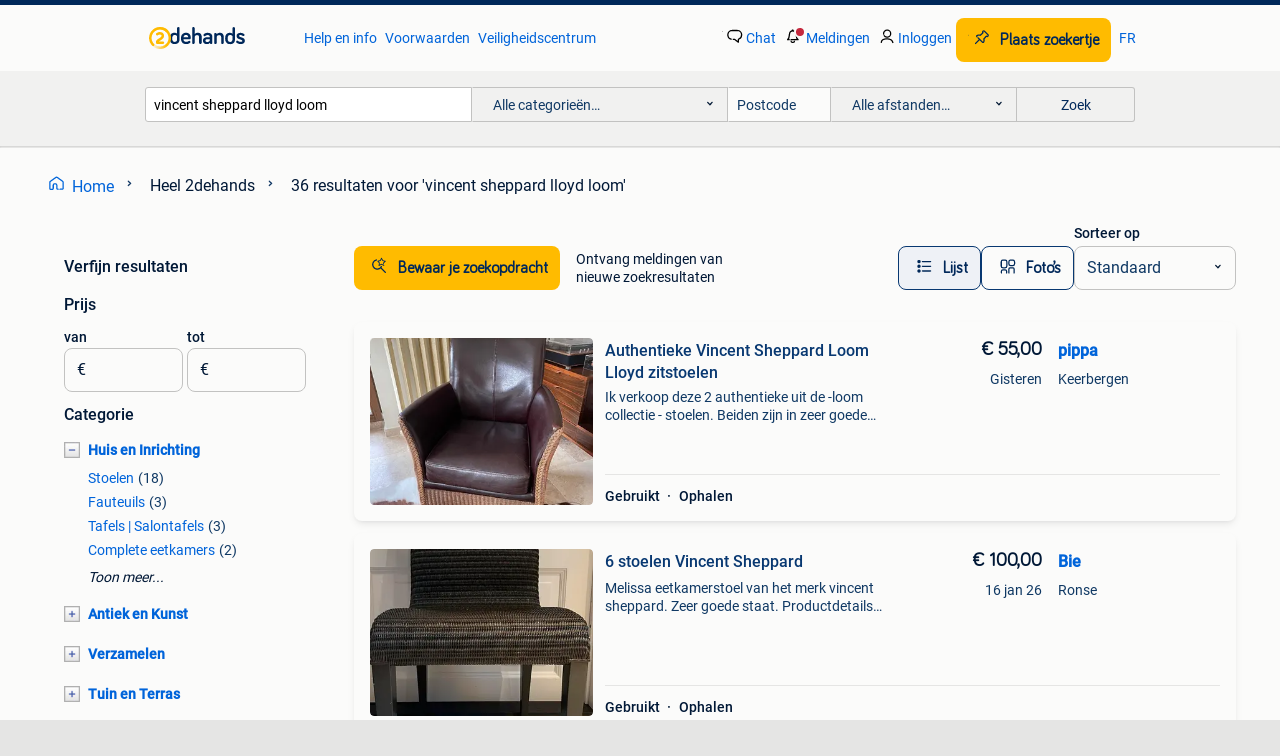

--- FILE ---
content_type: text/html; charset=utf-8
request_url: https://www.2dehands.be/q/vincent+sheppard+lloyd+loom/
body_size: 46541
content:
<!DOCTYPE html><html lang="nl" data-theme="light"><head><meta charSet="utf-8" data-next-head=""/><meta name="viewport" content="width=device-width, initial-scale=1" data-next-head=""/><script async="" src="https://www.hzcdn.io/bff/static/vendor/ecg-js-ga-tracking/index.3e3977d7.js"></script><script async="" src="//www.google-analytics.com/analytics.js"></script><script async="" src="//p.marktplaats.net/identity/v2/mid.js"></script><title data-next-head="">② Vincent Sheppard Lloyd Loom Stoelen Kopen | 2dehands</title><meta name="description" content="Bekijk Vincent Sheppard Lloyd Loom meubels. Verkrijgbaar in diverse stijlen en afwerkingen. Vergelijk opties en vind de perfecte toevoeging aan jouw interieur." data-next-head=""/><meta name="robots" content="index, follow" data-next-head=""/><link rel="alternate" hrefLang="nl" href="https://www.2dehands.be/q/vincent+sheppard+lloyd+loom/" data-next-head=""/><link rel="alternate" hrefLang="fr" href="https://www.2ememain.be/q/vincent+sheppard+lloyd+loom/#Language:fr-BE|offeredSince:Altijd" data-next-head=""/><link rel="alternate" hrefLang="x-default" href="https://www.2dehands.be/q/vincent+sheppard+lloyd+loom/" data-next-head=""/><link rel="canonical" href="https://www.2dehands.be/q/vincent+sheppard+lloyd+loom/" data-next-head=""/><meta http-equiv="Content-Language" content="nl"/><link rel="shortcut icon" href="https://www.hzcdn.io/bff/static/vendor/hz-web-ui/twh/favicons/favicon.d4b237b1.ico"/><link rel="apple-touch-icon" sizes="57x57" href="https://www.hzcdn.io/bff/static/vendor/hz-web-ui/twh/favicons/apple-touch-icon-57x57.27490f1f.png"/><link rel="apple-touch-icon" sizes="114x114" href="https://www.hzcdn.io/bff/static/vendor/hz-web-ui/twh/favicons/apple-touch-icon-114x114.bcf20f4a.png"/><link rel="apple-touch-icon" sizes="72x72" href="https://www.hzcdn.io/bff/static/vendor/hz-web-ui/twh/favicons/apple-touch-icon-72x72.78a898ce.png"/><link rel="apple-touch-icon" sizes="144x144" href="https://www.hzcdn.io/bff/static/vendor/hz-web-ui/twh/favicons/apple-touch-icon-144x144.8de41f4f.png"/><link rel="apple-touch-icon" sizes="60x60" href="https://www.hzcdn.io/bff/static/vendor/hz-web-ui/twh/favicons/apple-touch-icon-60x60.8a1d9d81.png"/><link rel="apple-touch-icon" sizes="120x120" href="https://www.hzcdn.io/bff/static/vendor/hz-web-ui/twh/favicons/apple-touch-icon-120x120.daf5e040.png"/><link rel="apple-touch-icon" sizes="76x76" href="https://www.hzcdn.io/bff/static/vendor/hz-web-ui/twh/favicons/apple-touch-icon-76x76.70721c43.png"/><link rel="apple-touch-icon" sizes="152x152" href="https://www.hzcdn.io/bff/static/vendor/hz-web-ui/twh/favicons/apple-touch-icon-152x152.9fb9aa47.png"/><link rel="apple-touch-icon" sizes="180x180" href="https://www.hzcdn.io/bff/static/vendor/hz-web-ui/twh/favicons/apple-touch-icon-180x180.e6ab190c.png"/><link rel="icon" type="image/png" sizes="192x192" href="https://www.hzcdn.io/bff/static/vendor/hz-web-ui/twh/favicons/favicon-192x192.1c5d8455.png"/><link rel="icon" type="image/png" sizes="160x160" href="https://www.hzcdn.io/bff/static/vendor/hz-web-ui/twh/favicons/favicon-160x160.8a3d5c4a.png"/><link rel="icon" type="image/png" sizes="96x96" href="https://www.hzcdn.io/bff/static/vendor/hz-web-ui/twh/favicons/favicon-96x96.e7623262.png"/><link rel="icon" type="image/png" sizes="16x16" href="https://www.hzcdn.io/bff/static/vendor/hz-web-ui/twh/favicons/favicon-16x16.49edf7ef.png"/><link rel="icon" type="image/png" sizes="32x32" href="https://www.hzcdn.io/bff/static/vendor/hz-web-ui/twh/favicons/favicon-32x32.f7716e43.png"/><meta name="theme-color" content="#5f92cd"/><meta name="msapplication-TileColor" content="#5f92cd"/><meta name="msapplication-square150x150logo" content="https://www.hzcdn.io/bff/static/vendor/hz-web-ui/twh/favicons/mstile-150x150.4bb6574e.png"/><meta name="msapplication-square310x310logo" content="https://www.hzcdn.io/bff/static/vendor/hz-web-ui/twh/favicons/mstile-310x310.35695d1f.png"/><meta name="msapplication-square70x70logo" content="https://www.hzcdn.io/bff/static/vendor/hz-web-ui/twh/favicons/mstile-70x70.450f552b.png"/><meta name="msapplication-wide310x150logo" content="https://www.hzcdn.io/bff/static/vendor/hz-web-ui/twh/favicons/mstile-310x150.ff0cead2.png"/><meta name="msapplication-config" content="none"/><meta name="google-adsense-account" content="sites-7225412995316507"/><link rel="alternate" href="android-app://be.tweedehands.m/tweedehands/search/execute?query=vincent+sheppard+lloyd+loom&amp;utm_source=google&amp;utm_medium=organic"/><link rel="preload" href="https://www.hzcdn.io/bff/static/_next/static/css/7b9aae8b082873d8.css" as="style" crossorigin="anonymous"/><link rel="preload" href="https://www.hzcdn.io/bff/static/_next/static/css/0fef43449f52bba6.css" as="style" crossorigin="anonymous"/><script type="application/ld+json" data-next-head="">{"@context":"https:\u002F\u002Fschema.org","@type":"BreadcrumbList","itemListElement":[{"@type":"ListItem","position":1,"name":"2dehands","item":"https:\u002F\u002Fwww.2dehands.be\u002F"},{"@type":"ListItem","position":2,"name":"vincent sheppard lloyd loom","item":"https:\u002F\u002Fwww.2dehands.be\u002Fq\u002Fvincent+sheppard+lloyd+loom\u002F"}]}</script><script type="application/ld+json" data-next-head="">{"@context":"https:\u002F\u002Fschema.org","@type":"Product","name":"vincent sheppard lloyd loom","image":"https:\u002F\u002Fimages.2dehands.com\u002Fapi\u002Fv1\u002Flisting-twh-p\u002Fimages\u002Ffc\u002Ffc130e64-80f7-4172-8840-68a0e552434f?rule=ecg_mp_eps$_82","brand":{"@type":"Thing","name":""},"offers":{"@type":"AggregateOffer","lowPrice":1,"highPrice":1200,"priceCurrency":"EUR","availability":"http:\u002F\u002Fschema.org\u002FInStock"}}</script><script type="application/ld+json" data-next-head="">[{"@context":"https:\u002F\u002Fschema.org","@type":"ImageObject","creditText":"2dehands","name":"Authentieke Vincent Sheppard Loom Lloyd zitstoelen","description":"Ik verkoop deze 2 authentieke uit de -loom collectie - stoelen. Beiden zijn in zeer goede staat.","contentUrl":"https:\u002F\u002Fimages.2dehands.com\u002Fapi\u002Fv1\u002Flisting-twh-p\u002Fimages\u002Ffc\u002Ffc130e64-80f7-4172-8840-68a0e552434f?rule=ecg_mp_eps$_85.jpg","creator":{"@type":"Person","name":"pippa"},"representativeOfPage":false},{"@context":"https:\u002F\u002Fschema.org","@type":"ImageObject","creditText":"2dehands","name":"6 stoelen Vincent Sheppard","description":"Melissa eetkamerstoel van het merk vincent sheppard. Zeer goede staat. Productdetails merk: vincent sheppard model: melissa eetkamerstoel materiaal: de stoel is gemaakt van geweven lloyd loo...","contentUrl":"https:\u002F\u002Fimages.2dehands.com\u002Fapi\u002Fv1\u002Flisting-twh-p\u002Fimages\u002F70\u002F70ee9dd2-fe71-42d2-a6c7-54680f475de7?rule=ecg_mp_eps$_85.jpg","creator":{"@type":"Person","name":"Bie"},"representativeOfPage":false},{"@context":"https:\u002F\u002Fschema.org","@type":"ImageObject","creditText":"2dehands","name":"Lloyd loom Vincent Sheppard pingpong bijzettafels","description":"Vincent sheppard lloyd loom ping ping bijzettafels in goede staat met kleine gebruikssporen €80 voor 2 stuks afkomstig uit hotel le touquet paris plage","contentUrl":"https:\u002F\u002Fimages.2dehands.com\u002Fapi\u002Fv1\u002Flisting-twh-p\u002Fimages\u002F01\u002F011f059c-aafa-4692-aae7-6530bd70b5bf?rule=ecg_mp_eps$_85.jpg","creator":{"@type":"Person","name":"privateartcollector"},"representativeOfPage":false},{"@context":"https:\u002F\u002Fschema.org","@type":"ImageObject","creditText":"2dehands","name":"Rotan Stoelen Lloyd Loom collection Vincent Sheppard","description":"12 stoelen uit de collectie lloydd loom vincent sheppard. Gebroken wit. Prijs 5 euro per stoel = 60 euro totaal","contentUrl":"https:\u002F\u002Fimages.2dehands.com\u002Fapi\u002Fv1\u002Flisting-twh-p\u002Fimages\u002F71\u002F71f2a433-467e-4c31-8204-50dd6b24652c?rule=ecg_mp_eps$_85.jpg","creator":{"@type":"Person","name":"Beatrice"},"representativeOfPage":false},{"@context":"https:\u002F\u002Fschema.org","@type":"ImageObject","creditText":"2dehands","name":"6x Vincent Sheppard Lloyd Loom eetkamer(tuin)stoelen","description":"Ontdek de tijdloze elegantie van deze set van 6 vincent sheppard lloyd loom eetkamerstoelen, kleur taupe, inclusief off-white zachte vincent sheppard kussens, perfect voor zowel binnen als b...","contentUrl":"https:\u002F\u002Fimages.2dehands.com\u002Fapi\u002Fv1\u002Flisting-twh-p\u002Fimages\u002F7e\u002F7e729b30-c902-49fc-8c50-2781f51fbbee?rule=ecg_mp_eps$_85.jpg","creator":{"@type":"Person","name":"SF"},"representativeOfPage":false},{"@context":"https:\u002F\u002Fschema.org","@type":"ImageObject","creditText":"2dehands","name":"Salontafel Vincent Sheppard","description":"Salontafel type lloyd loom rotan. Merk: vincent sheppard afmetingen: (h x l x b): (29 x 90 x 90) cm lichte slijtage zichtbaar","contentUrl":"https:\u002F\u002Fimages.2dehands.com\u002Fapi\u002Fv1\u002Flisting-twh-p\u002Fimages\u002F9f\u002F9fa47b2f-8c58-4735-adf8-c534eaaccdc7?rule=ecg_mp_eps$_85.jpg","creator":{"@type":"Person","name":"koen l"},"representativeOfPage":false},{"@context":"https:\u002F\u002Fschema.org","@type":"ImageObject","creditText":"2dehands","name":"4 lloyd loom armstoelen VINCENT SHEPPARD","description":"4 lloyd loom armstoelen van vincent sheppard in goede staat. Kleur caramel met koperen pootjes. 4 Bijpassende kussens in beige. Doe een goed bod en kom deze ophalen tegen contante betaling !...","contentUrl":"https:\u002F\u002Fimages.2dehands.com\u002Fapi\u002Fv1\u002Flisting-twh-p\u002Fimages\u002F27\u002F2769f0a1-9b22-4c96-afc0-5c96aefc229e?rule=ecg_mp_eps$_85.jpg","creator":{"@type":"Person","name":"Jan"},"representativeOfPage":false},{"@context":"https:\u002F\u002Fschema.org","@type":"ImageObject","creditText":"2dehands","name":"7 stoelen Vincent Sheppard","description":"7 stoelen lloyd loom van vincent sheppard in perfecte staat hoogte 95cm breedte 45.5Cm vierkante poten af te halen te oudenaarde. Geen koerierdienst. Prijs overeen te komen","contentUrl":"https:\u002F\u002Fimages.2dehands.com\u002Fapi\u002Fv1\u002Flisting-twh-p\u002Fimages\u002F4f\u002F4fcac6d8-4765-4980-8da9-c31e6a1cc199?rule=ecg_mp_eps$_85.jpg","creator":{"@type":"Person","name":"johan"},"representativeOfPage":false},{"@context":"https:\u002F\u002Fschema.org","@type":"ImageObject","creditText":"2dehands","name":"Twee \" Vincent Sheppard \" zeteltjes","description":"Wegens plaatsgebrek aangeboden. Laatste prijsdaling, koopje. Twee mooie zetels van het belgische merk \"vincent sheppard\". Geen schade aan en voorzien van de nodige kussentjes. Vincent sheppa","contentUrl":"https:\u002F\u002Fimages.2dehands.com\u002Fapi\u002Fv1\u002Flisting-twh-p\u002Fimages\u002F68\u002F68af3aef-c19e-493b-abd2-2588728d70b4?rule=ecg_mp_eps$_85.jpg","creator":{"@type":"Person","name":"nonkel71"},"representativeOfPage":false},{"@context":"https:\u002F\u002Fschema.org","@type":"ImageObject","creditText":"2dehands","name":"Lloyd loom - VINCENT SHEPPARD","description":"4 vincent sheppard armstoelen in naturel (kunnen ook outdoor gebruikt worden) met origineel kussen in ecru. Doe een goed bod !!! Zetels ter plaatse af te halen tegen contante betaling. Perfe...","contentUrl":"https:\u002F\u002Fimages.2dehands.com\u002Fapi\u002Fv1\u002Flisting-twh-p\u002Fimages\u002F4a\u002F4aaf9c27-a88d-48cd-8a6e-8ef93b921d98?rule=ecg_mp_eps$_85.jpg","creator":{"@type":"Person","name":"Jan"},"representativeOfPage":false},{"@context":"https:\u002F\u002Fschema.org","@type":"ImageObject","creditText":"2dehands","name":"Vincent Sheppard stoelen.","description":"Lloyd loom collection. Hier en daar lakschade,rest prima staat. 5 Stuks + 1stuk met schade aan riet. 6 Stuks voor 120€. Afhalen te mol 2400 belgië.","contentUrl":"https:\u002F\u002Fimages.2dehands.com\u002Fapi\u002Fv1\u002Flisting-twh-p\u002Fimages\u002F30\u002F307ce415-ea9e-4d42-83dc-76e9c6f0859b?rule=ecg_mp_eps$_85.jpg","creator":{"@type":"Person","name":"Brawnie"},"representativeOfPage":false},{"@context":"https:\u002F\u002Fschema.org","@type":"ImageObject","creditText":"2dehands","name":"Vincent sheppard lloyd loom opbergkoffer","description":"Opbergkoffer van het merk lloyd loom vincent sheppard collection in goede staat kan wel een nieuw laagje verf gebruiken eventueel ook een bijpassende stoel te verkrijgen ophalen in antwerpen...","contentUrl":"https:\u002F\u002Fimages.2dehands.com\u002Fapi\u002Fv1\u002Flisting-twh-p\u002Fimages\u002F85\u002F85f8cef9-1009-4b05-a99e-182147210462?rule=ecg_mp_eps$_85.jpg","creator":{"@type":"Person","name":"MaartenDaniels"},"representativeOfPage":false},{"@context":"https:\u002F\u002Fschema.org","@type":"ImageObject","creditText":"2dehands","name":"4 Lloyd Loom stoelen met armleuning","description":"Vincent sheppard look zeteltjes in goede staat. Ideaal voor keuken of overdekt terras. Weg wegens plaatsgebrek, zelf af te halen.","contentUrl":"https:\u002F\u002Fimages.2dehands.com\u002Fapi\u002Fv1\u002Flisting-twh-p\u002Fimages\u002Fc3\u002Fc3525add-023e-4d88-8436-1c2280c6f2b5?rule=ecg_mp_eps$_85.jpg","creator":{"@type":"Person","name":"Stefan Tack"},"representativeOfPage":false},{"@context":"https:\u002F\u002Fschema.org","@type":"ImageObject","creditText":"2dehands","name":"Retro vintage tafel Lloyd Loom Vincent Sheppard","description":"Retro vintage tafel lloyd loom vincent sheppard. Retro vintage salontafel bijzettafel lloyd loom groen. De salontafel is in goede staat. Zwaar stuk. Zonder glas. Afmetingen: 120 x 58 cm. Hoo...","contentUrl":"https:\u002F\u002Fimages.2dehands.com\u002Fapi\u002Fv1\u002Flisting-twh-p\u002Fimages\u002F4d\u002F4d578578-d214-4d22-a2b6-3ef1d7769416?rule=ecg_mp_eps$_85.jpg","creator":{"@type":"Person","name":"De beekkant - eigenzinnige ant"},"representativeOfPage":false},{"@context":"https:\u002F\u002Fschema.org","@type":"ImageObject","creditText":"2dehands","name":"Vincent Sheppard Lloyd loom tafel + 6 stoelen.","description":"Prachtige vincent sheppard lloyd loom eettafel met 6 bijpassende stoelen. De tafel is 190cm lang en 90 cm breed. In goede staat! Vraagprijs is 450 euro.","contentUrl":"https:\u002F\u002Fimages.2dehands.com\u002Fapi\u002Fv1\u002Flisting-twh-p\u002Fimages\u002F07\u002F07abe11a-2b8e-460e-b317-c567e95c33db?rule=ecg_mp_eps$_85.jpg","creator":{"@type":"Person","name":"David C."},"representativeOfPage":false},{"@context":"https:\u002F\u002Fschema.org","@type":"ImageObject","creditText":"2dehands","name":"Eetstoel Vincent Sheppard lloyd Loom geweven","description":"Eetstoel, 6 stuks vincent sheppard, lloyd loom origineel geweven, landelijke stijl, kleur grijsgroen, met zitkussen","contentUrl":"https:\u002F\u002Fimages.2dehands.com\u002Fapi\u002Fv1\u002Flisting-twh-p\u002Fimages\u002Fa3\u002Fa303c054-4991-4017-8414-b18faae299ea?rule=ecg_mp_eps$_85.jpg","creator":{"@type":"Person","name":"Rieke"},"representativeOfPage":false},{"@context":"https:\u002F\u002Fschema.org","@type":"ImageObject","creditText":"2dehands","name":"Stoelen Loyd Loom Vincent Sheppard 6 stuk","description":"6 stoelen in loyd loom van vincent sheppard. 6 Stijlvolle lloyd loom stoelen in de kleur taupe. Tijdloos design, comfortabel én duurzaam. Ideaal voor aan de eettafel, in een veranda, salon,…","contentUrl":"https:\u002F\u002Fimages.2dehands.com\u002Fapi\u002Fv1\u002Flisting-twh-p\u002Fimages\u002Fa9\u002Fa930ef5c-3ff1-464e-b40b-ba898a707d99?rule=ecg_mp_eps$_85.jpg","creator":{"@type":"Person","name":"Koen en Belli"},"representativeOfPage":false},{"@context":"https:\u002F\u002Fschema.org","@type":"ImageObject","creditText":"2dehands","name":"Hoektafel Vincent Sheppard (Lloyd Loom)","description":"Kleur = wenge. Hoektafel vincent sheppard. Glazen blad. 60 Cm x 60 cm. Hoogte 55 cm. Op te halen in mortsel.","contentUrl":"https:\u002F\u002Fimages.2dehands.com\u002Fapi\u002Fv1\u002Flisting-twh-p\u002Fimages\u002Fac\u002Fac568231-c68a-4d2d-a943-f6e4d02eb80c?rule=ecg_mp_eps$_85.jpg","creator":{"@type":"Person","name":"Alex Baelen"},"representativeOfPage":false},{"@context":"https:\u002F\u002Fschema.org","@type":"ImageObject","creditText":"2dehands","name":"6 Vincent Sheppard eetstoelen met kussen","description":"6 eetstoelen vincent sheppard met kussen en strik. Tijdloze designerklassieker, zeer kwalitatieve, stevige stoel. Lloyd loom weefsel. Taupe kleur.","contentUrl":"https:\u002F\u002Fimages.2dehands.com\u002Fapi\u002Fv1\u002Flisting-twh-p\u002Fimages\u002Fd0\u002Fd0c13f3b-f47a-430b-a012-28e4eb965664?rule=ecg_mp_eps$_85.jpg","creator":{"@type":"Person","name":"Iris Pollet"},"representativeOfPage":false},{"@context":"https:\u002F\u002Fschema.org","@type":"ImageObject","creditText":"2dehands","name":"Lloyd loom stoelen van Vincent Sheppard","description":"Stijlvolle lloyd loom stoelen. Tijdloos design, comfortabel én duurzaam. Ideaal voor aan de eettafel, in een veranda, salon. 6 Stuks beschikbaar 60€ \u002F stuk of 6 stuks voor 320€","contentUrl":"https:\u002F\u002Fimages.2dehands.com\u002Fapi\u002Fv1\u002Flisting-twh-p\u002Fimages\u002F16\u002F16608152-f105-41c7-886c-e498fb9a4ebe?rule=ecg_mp_eps$_85.jpg","creator":{"@type":"Person","name":"vt"},"representativeOfPage":false},{"@context":"https:\u002F\u002Fschema.org","@type":"ImageObject","creditText":"2dehands","name":"Set verandameubilair Vincent Sheppard","description":"Set verandameubilair\u002Flounge set bestaande uit een 2.5-Zit, 2 x 1-zit en poef vincent sheppard by jan des bouvrie (ca. 2000), Origineel label aanwezig, tijdloos design normale gebruikssporen,...","contentUrl":"https:\u002F\u002Fimages.2dehands.com\u002Fapi\u002Fv1\u002Flisting-twh-p\u002Fimages\u002Fed\u002Fed77d9ea-836f-499b-bb04-c1d7685b79c9?rule=ecg_mp_eps$_85.jpg","creator":{"@type":"Person","name":"Fenna"},"representativeOfPage":false},{"@context":"https:\u002F\u002Fschema.org","@type":"ImageObject","creditText":"2dehands","name":"8 eettafel-stoelen van Vincent Sheppard Exclusive Lloyd Loom","description":"8 eetkamer stoelen van lloyd loom, in de serie vincent sheppard exclusive. Gemaakt van riet, met leren kussens. De stoelen zijn gebruikt en hebben gebruiksporen. Ze zitten ontzettend goed en...","contentUrl":"https:\u002F\u002Fimages.2dehands.com\u002Fapi\u002Fv1\u002Flisting-twh-p\u002Fimages\u002F54\u002F54a01dc7-081b-43c4-afc8-6cd4ddb16d04?rule=ecg_mp_eps$_85.jpg","creator":{"@type":"Person","name":"Sara Lambrecht"},"representativeOfPage":false},{"@context":"https:\u002F\u002Fschema.org","@type":"ImageObject","creditText":"2dehands","name":"Zeteltjes","description":"2 lloyd loom ( vincent sheppard ) zeteltjes met bijhorend kussentje in het zwart. In goede staat. Voor de 2 stuks 50 euro","contentUrl":"https:\u002F\u002Fimages.2dehands.com\u002Fapi\u002Fv1\u002Flisting-twh-p\u002Fimages\u002F33\u002F330d0693-fdd3-4fff-ae89-e99872096ff9?rule=ecg_mp_eps$_85.jpg","creator":{"@type":"Person","name":"Frank"},"representativeOfPage":false},{"@context":"https:\u002F\u002Fschema.org","@type":"ImageObject","creditText":"2dehands","name":"Vincent Sheppard, lounge zetel , 1 persoon ,zwart en bruin","description":"Stijlvolle vincent sheppard fauteuil – tijdloos design en topcomfort!.Hoogwaardig lloyd loom, wicker met chocolade bruine leren kussens stijlvol zwart bruin conditie: zeer goed, weinig gebru...","contentUrl":"https:\u002F\u002Fimages.2dehands.com\u002Fapi\u002Fv1\u002Flisting-twh-p\u002Fimages\u002Fdd\u002Fdde1050a-80ee-4f19-9980-1bbefbf08e41?rule=ecg_mp_eps$_85.jpg","creator":{"@type":"Person","name":"DeWitte,50"},"representativeOfPage":false},{"@context":"https:\u002F\u002Fschema.org","@type":"ImageObject","creditText":"2dehands","name":"4x Vincent Sheppard barkrukken – Lloyd Loom stijl","description":"Te koop: set van 4 originele vincent sheppard barkrukken in gevlochten lloyd loom, met stevig metalen onderstel. Deze barkrukken staan bekend om hun duurzaamheid, comfort en tijdloos belgisc...","contentUrl":"https:\u002F\u002Fimages.2dehands.com\u002Fapi\u002Fv1\u002Flisting-twh-p\u002Fimages\u002F18\u002F185d27fb-0be2-4d0b-8cf9-6288dc2c23c3?rule=ecg_mp_eps$_85.jpg","creator":{"@type":"Person","name":"Isabelle"},"representativeOfPage":false},{"@context":"https:\u002F\u002Fschema.org","@type":"ImageObject","creditText":"2dehands","name":"Lot salle à manger Maisons du Monde + Vincent Sheppard","description":"Je vends un lot complet de salle à manger comprenant meubles maisons du monde, 6 chaises vincent sheppard « lloyd loom », décoration assortie et cadre mural. Ensemble harmonieux, style conte...","contentUrl":"https:\u002F\u002Fimages.2dehands.com\u002Fapi\u002Fv1\u002Flisting-twh-p\u002Fimages\u002Fdd\u002Fdda2d23a-42f8-44b4-938e-9143217973f7?rule=ecg_mp_eps$_85.jpg","creator":{"@type":"Person","name":"digi"},"representativeOfPage":false},{"@context":"https:\u002F\u002Fschema.org","@type":"ImageObject","creditText":"2dehands","name":"Stoelen","description":"6 stoelen van het merk lloyd loom by vincent sheppard. Kleur taupe. Kan ook samen verkocht worden met de eettafel op de foto (apart zoekertje.)","contentUrl":"https:\u002F\u002Fimages.2dehands.com\u002Fapi\u002Fv1\u002Flisting-twh-p\u002Fimages\u002F7f\u002F7fb75e4f-911e-422b-b4cb-9cc364d205c3?rule=ecg_mp_eps$_85.jpg","creator":{"@type":"Person","name":"Justine"},"representativeOfPage":false},{"@context":"https:\u002F\u002Fschema.org","@type":"ImageObject","creditText":"2dehands","name":"Zeteltje Vincent Sheppard Lloyd Loom","description":"2 stuks beschikbaar vraagprijs : 30 euro per stoel kussentjes aan vervanging toe taupe\u002Fgrijs\u002Fbruin kleur","contentUrl":"https:\u002F\u002Fimages.2dehands.com\u002Fapi\u002Fv1\u002Flisting-twh-p\u002Fimages\u002F55\u002F554eac0b-abd7-4b0a-9a34-708cce91f7d3?rule=ecg_mp_eps$_85.jpg","creator":{"@type":"Person","name":"Filip D"},"representativeOfPage":false},{"@context":"https:\u002F\u002Fschema.org","@type":"ImageObject","creditText":"2dehands","name":"Vincent Sheppard - 6 rotan stoelen (met kussentjes)","description":"6 zo goed als nieuwe vincent sheppard stoelen in rotan (lloyd loom) met bijhorende kussentjes in stof (afneembare hoes) zoals op de foto's (dezelfde foto twee keer: één keer zonder aanpassin...","contentUrl":"https:\u002F\u002Fimages.2dehands.com\u002Fapi\u002Fv1\u002Flisting-twh-p\u002Fimages\u002F5d\u002F5df2b1c7-fb32-411b-8136-df66456c513a?rule=ecg_mp_eps$_85.jpg","creator":{"@type":"Person","name":"freddyl"},"representativeOfPage":false},{"@context":"https:\u002F\u002Fschema.org","@type":"ImageObject","creditText":"2dehands","name":"Zetel - Victor XL Lazy Chair","description":"Merk: vincent sheppard model: victor xl lazy chair (ook bekend als james deluxe of fauteuil victor) materialen: het frame is gemaakt van rotan en het weefsel is lloyd loom (een vezel van kra...","contentUrl":"https:\u002F\u002Fimages.2dehands.com\u002Fapi\u002Fv1\u002Flisting-twh-p\u002Fimages\u002Ffe\u002Ffe1b1898-6408-4758-af7a-e57f882f61c1?rule=ecg_mp_eps$_85.jpg","creator":{"@type":"Person","name":"Olivier"},"representativeOfPage":false}]</script><script type="application/ld+json" data-next-head="">{"@context":"https:\u002F\u002Fschema.org","@type":"WebPage","speakable":{"@type":"SpeakableSpecification","cssSelector":[".speakable-content-hidden .title",".speakable-content-hidden .description"]},"name":"② Vincent Sheppard Lloyd Loom Stoelen Kopen | 2dehands","description":"Via 2dehands: Bekijk Vincent Sheppard Lloyd Loom meubels. Verkrijgbaar in diverse stijlen en afwerkingen. Vergelijk opties en vind de perfecte toevoeging aan jouw interieur."}</script><link rel="stylesheet" href="https://www.hzcdn.io/bff/static/vendor/hz-design-tokens/twh/tokens/CssVars.cc981d23.css"/><link rel="stylesheet" href="https://www.hzcdn.io/bff/static/vendor/hz-web-ui/twh/assets/Assets.027f2503.css"/><link rel="stylesheet" href="https://www.hzcdn.io/bff/static/vendor/hz-web-ui/twh/Fonts.d24f98b7.css"/><link rel="stylesheet" href="https://www.hzcdn.io/bff/static/vendor/hz-web-ui/twh/icons/Icons.19fae26f.css"/><link rel="stylesheet" href="https://www.hzcdn.io/bff/static/vendor/hz-web-ui/twh/Index.a8a911b2.css"/><link rel="stylesheet" href="https://www.hzcdn.io/bff/static/vendor/hz-web-ui/twh/apps/Header/Index.e43d67f0.css"/><link rel="stylesheet" href="https://www.hzcdn.io/bff/static/vendor/hz-web-ui/twh/apps/LoginNudge/Index.452bb7be.css"/><script type="text/javascript">    (function (w, d, s, l, i) {
        w[l] = w[l] || [];
        w[l].push({'gtm.start': new Date().getTime(), event: 'gtm.js'});
        var f = d.getElementsByTagName(s)[0], j = d.createElement(s), dl = l != 'dataLayer' ? '&l=' + l : '';
        j.async = true;
        j.src = 'https://tagmanager.2dehands.be/gtm.js?id=' + i + dl;
        f.parentNode.insertBefore(j, f);
    })(window, document, 'script', 'dataLayer', 'GTM-NST8JGD');
</script><script type="text/javascript">    (function (w, d, s, l, i) {
        w[l] = w[l] || [];
        w[l].push({'gtm.start': new Date().getTime(), event: 'gtm.js'});
        var f = d.getElementsByTagName(s)[0], j = d.createElement(s), dl = l != 'dataLayer' ? '&l=' + l : '';
        j.async = true;
        j.src = 'https://tagmanager.2dehands.be/gtm.js?id=' + i + dl;
        f.parentNode.insertBefore(j, f);
    })(window, document, 'script', 'dataLayer', 'GTM-PWP7LQC');
</script><script type="text/javascript">
    const dataLayer = window.dataLayer || [];
    dataLayer.push({"s":{"pn":-1,"ps":-1,"tr":-1,"srt":{},"prc":{"mn":-1,"mx":-1}},"l":{"d":0,"pcid":""},"m":{},"p":{"t":"ResultsSearch","vt":"LR","v":7},"c":{"c":{"id":0,"n":""},"l1":{"id":0,"n":""},"l2":{"id":0,"n":""},"sfc":{"id":0,"n":""}},"u":{"li":false,"tg":{"stg":"hzbit1544_b|bnl31758_b|bnl16400_b|bnl13923_b|mp2199_b|hzbit1440_b|aur7918_b|configurablelandingpage_b|bnl30290_b|aur7826_b|bnl34031_b|hzbit1543_b|bnl34342_b|bnl4892_b|hzbit1405_b|bnl23670_b|bnl23670v3_b|aur3186_b|bnl31759_b"}},"d":{"ua":"Mozilla/5.0 (Macintosh; Intel Mac OS X 10_15_7) AppleWebKit/537.36 (KHTML, like Gecko) Chrome/131.0.0.0 Safari/537.36; ClaudeBot/1.0; +claudebot@anthropic.com)"},"a":{},"o":{}}, {"consentToAllPurposes":false}, {"consentToAllPurposes":false})</script><script type="text/javascript">window.ecGaEventsOnLoad = [];
    window.ecGa = window.ecGa || function() { (ecGa.q = ecGa.q || []).push(arguments) };
    window.ecGaInitialId = 'UA-4684363-37'</script><script type="text/javascript">window.customGlobalConfig = {"pageViewMetricConfig":{"vurl":"SearchResultsPage","isPageViewCustomMetricEnabled":true,"gptBatchMetricsEndpointUrl":"/metrics/displays"},"adsenseMetricConfig":{"vurl":"SearchResultsPage","enableAdsenseMetrics":true,"gptBatchMetricsEndpointUrl":"/metrics/displays"}}</script><script type="text/javascript">
    const STORAGE_SCROLL_KEY = 'lrp_scroll_store';
    const TYPE_BACK_FORWARD = 2;

    window.addEventListener('pageshow', (event) => {
      const isNavigatedBack =
        window?.performance?.getEntriesByType('navigation')?.[0]?.type === 'back_forward' ||
        window?.performance?.navigation?.type === TYPE_BACK_FORWARD;
      const isScrolledToTop = window.scrollY === 0;
      const isScrolledBelowSmartBanner = window.scrollY === 1;
      const scrollRestorationEvent = {
        eventAction: 'exposedScrollRestoration',
      };
      const storageItem = sessionStorage.getItem(STORAGE_SCROLL_KEY);
      let parsedStorageItem = {};
      if (storageItem) {
        try {
          parsedStorageItem = JSON.parse(storageItem);
        } catch (e) {
          sessionStorage.removeItem(STORAGE_SCROLL_KEY);
        }
      }
      const { href, pos, height } = parsedStorageItem;
      const samePage = href === window.location.href;
      const acceptableDiff = window.innerHeight / 2;
      const diffScrollPositions = Math.abs(pos - window.scrollY);

      if (isNavigatedBack && samePage && pos > 10 && (isScrolledToTop || isScrolledBelowSmartBanner || diffScrollPositions > acceptableDiff)) {
        if (history.scrollRestoration) {
          history.scrollRestoration = 'manual';
        }
        setTimeout(() => {
          const layoutElements = document.querySelectorAll('.hz-Page-body, .hz-Page-container--fullHeight');
          layoutElements.forEach((el) => {
            el.style.minHeight = height + 'px';
          });
          window.scrollTo(0, pos);
        }, 0);
      }
    });
  </script><link rel="stylesheet" href="https://www.hzcdn.io/bff/static/_next/static/css/7b9aae8b082873d8.css" crossorigin="anonymous" data-n-g=""/><link rel="stylesheet" href="https://www.hzcdn.io/bff/static/_next/static/css/0fef43449f52bba6.css" crossorigin="anonymous" data-n-p=""/><noscript data-n-css=""></noscript><script defer="" crossorigin="anonymous" noModule="" src="https://www.hzcdn.io/bff/static/_next/static/chunks/polyfills-42372ed130431b0a.js"></script><script src="https://www.hzcdn.io/bff/static/_next/static/chunks/webpack-4703a58f85d3c682.js" defer="" crossorigin="anonymous"></script><script src="https://www.hzcdn.io/bff/static/_next/static/chunks/framework-117214d4b4dec970.js" defer="" crossorigin="anonymous"></script><script src="https://www.hzcdn.io/bff/static/_next/static/chunks/main-6c2b5bfdfee7465e.js" defer="" crossorigin="anonymous"></script><script src="https://www.hzcdn.io/bff/static/_next/static/chunks/pages/_app-7cf64b46993fc2e3.js" defer="" crossorigin="anonymous"></script><script src="https://www.hzcdn.io/bff/static/_next/static/chunks/614-4963f56e65520160.js" defer="" crossorigin="anonymous"></script><script src="https://www.hzcdn.io/bff/static/_next/static/chunks/580-72eb125308b262a8.js" defer="" crossorigin="anonymous"></script><script src="https://www.hzcdn.io/bff/static/_next/static/chunks/762-706ee0c75825ff92.js" defer="" crossorigin="anonymous"></script><script src="https://www.hzcdn.io/bff/static/_next/static/chunks/988-34ad2a5441e183dc.js" defer="" crossorigin="anonymous"></script><script src="https://www.hzcdn.io/bff/static/_next/static/chunks/191-ca6f830a3869e778.js" defer="" crossorigin="anonymous"></script><script src="https://www.hzcdn.io/bff/static/_next/static/chunks/702-8c33265f23280820.js" defer="" crossorigin="anonymous"></script><script src="https://www.hzcdn.io/bff/static/_next/static/chunks/607-27f789ef381d127b.js" defer="" crossorigin="anonymous"></script><script src="https://www.hzcdn.io/bff/static/_next/static/chunks/pages/lrp.twh.nlbe-3a2f892221fd8e57.js" defer="" crossorigin="anonymous"></script><script src="https://www.hzcdn.io/bff/static/_next/static/6A09nFX-TBXXYiej5MHMF/_buildManifest.js" defer="" crossorigin="anonymous"></script><script src="https://www.hzcdn.io/bff/static/_next/static/6A09nFX-TBXXYiej5MHMF/_ssgManifest.js" defer="" crossorigin="anonymous"></script></head><body><div class="hz-Page-body hz-Page-body--lrp hz-Page"><link rel="preload" as="image" href="//www.hzcdn.io/bff/static/vendor/hz-web-ui/twh/assets/tenant--nlbe.8460206a.svg"/><link rel="preload" as="image" href="//www.hzcdn.io/bff/static/vendor/hz-web-ui/twh/assets/tenant-coin--nlbe.9b4b2c4f.svg"/><link rel="preload" as="image" href="/bff/static/_next/assets/collapsible-menu-open-icon.08973cd1.png"/><link rel="preload" as="image" href="/bff/static/_next/assets/collapsible-menu-closed-icon.f738b22e.png"/><link rel="preload" as="image" href="https://images.2dehands.com/api/v1/listing-twh-p/images/fc/fc130e64-80f7-4172-8840-68a0e552434f?rule=ecg_mp_eps$_82" fetchPriority="high"/><script async="" src="https://consent.marktplaats.nl/unified/wrapperMessagingWithoutDetection.js"></script><div id="__next"><script>function _typeof(t){return(_typeof="function"==typeof Symbol&&"symbol"==typeof Symbol.iterator?function(t){return typeof t}:function(t){return t&&"function"==typeof Symbol&&t.constructor===Symbol&&t!==Symbol.prototype?"symbol":typeof t})(t)}!function(){for(var t,e,o=[],n=window,r=n;r;){try{if(r.frames.__tcfapiLocator){t=r;break}}catch(t){}if(r===n.top)break;r=n.parent}t||(function t(){var e=n.document,o=!!n.frames.__tcfapiLocator;if(!o)if(e.body){var r=e.createElement("iframe");r.style.cssText="display:none",r.name="__tcfapiLocator",e.body.appendChild(r)}else setTimeout(t,5);return!o}(),n.__tcfapi=function(){for(var t=arguments.length,n=new Array(t),r=0;r<t;r++)n[r]=arguments[r];if(!n.length)return o;"setGdprApplies"===n[0]?n.length>3&&2===parseInt(n[1],10)&&"boolean"==typeof n[3]&&(e=n[3],"function"==typeof n[2]&&n[2]("set",!0)):"ping"===n[0]?"function"==typeof n[2]&&n[2]({gdprApplies:e,cmpLoaded:!1,cmpStatus:"stub"}):o.push(n)},n.addEventListener("message",(function(t){var e="string"==typeof t.data,o={};if(e)try{o=JSON.parse(t.data)}catch(t){}else o=t.data;var n="object"===_typeof(o)?o.__tcfapiCall:null;n&&window.__tcfapi(n.command,n.version,(function(o,r){var a={__tcfapiReturn:{returnValue:o,success:r,callId:n.callId}};t&&t.source&&t.source.postMessage&&t.source.postMessage(e?JSON.stringify(a):a,"*")}),n.parameter)}),!1))}();</script><script>
  window._sp_ss_config = {
    accountId: 1825,
    baseEndpoint: 'https://consent.2dehands.be',
    privacyManagerModalId: 659132,
  };
</script><script src="https://www.hzcdn.io/bff/static/vendor/sourcepoint-lib/index.620fc35c.js"></script><header class=" u-stickyHeader" style="height:100%"><div class="hz-Header"><div class="hz-Header-ribbonTop"></div><div class="hz-Header-navBar hz-Header-bigger-touchAreas"><div class="hz-Header-maxWidth"><a class="hz-Link hz-Link--standalone hz-Header-logo" data-role="homepage" aria-label="Homepage" tabindex="0" href="/" role="link"><img src="//www.hzcdn.io/bff/static/vendor/hz-web-ui/twh/assets/tenant--nlbe.8460206a.svg" class="hz-Header-logo-desktop" alt="2dehands Start"/><img src="//www.hzcdn.io/bff/static/vendor/hz-web-ui/twh/assets/tenant-coin--nlbe.9b4b2c4f.svg" class="hz-Header-logo-mobile" alt="2dehands Start"/></a><a class="hz-Button hz-Button--primary hz-Header-skipToMain" href="#main-container" data-role="skip-to-main">Ga naar zoekertjes</a><ul class="hz-Header-links"><li><a class="hz-Link hz-Link--isolated" tabindex="0" href="https://help.2dehands.be" role="link">Help en info</a></li><li><a class="hz-Link hz-Link--isolated" tabindex="0" href="https://help.2dehands.be/s/topic/0TO5I000000TYqZWAW/voorwaarden" role="link">Voorwaarden</a></li><li><a class="hz-Link hz-Link--isolated" tabindex="0" href="https://www.2dehands.be/i/veilig-handelen/" role="link">Veiligheidscentrum</a></li></ul><ul class="hz-Header-menu" data-role="nav-dropdown-menu"><li class="hz-hide-custom--messages"><a class="hz-Link hz-Link--isolated" data-sem="messagingDisplayAction" data-role="messaging" title="Chat" tabindex="0" href="/messages" role="link"><div class="hz-Button-badge"><i class="hz-Icon hz-Icon--backgroundDefault hz-SvgIcon hz-SvgIconMessages" aria-hidden="true" data-sem="Icon"></i><span class="hz-hide-lte-md">Chat</span></div></a></li><li><a class="hz-Link hz-Link--isolated" data-role="notifications" title="Meldingen" tabindex="0" href="/notifications" role="button"><div class="hz-Button-badge"><i class="hz-Icon hz-Icon--backgroundDefault hz-SvgIcon hz-SvgIconNotification" aria-hidden="true" data-sem="Icon"></i><i class="hz-Header-badge hz-Header-badge--signalAction"></i><span class="hz-hide-lte-md">Meldingen</span></div></a></li><li class="hz-hide-gte-lg"><button class="hz-Link hz-Link--isolated" data-role="hamburgerOpen" tabindex="0" type="button" role="link"><i class="hz-Icon hz-Icon--backgroundDefault hz-SvgIcon hz-SvgIconProfile" aria-hidden="true" data-sem="Icon"></i></button></li><li class="hz-hide-lte-md"><a class="hz-Link hz-Link--isolated" data-role="login" tabindex="0" href="/identity/v2/login?target=" role="link"><i class="hz-Icon hz-Icon--backgroundDefault hz-SvgIcon hz-SvgIconProfile" aria-hidden="true" data-sem="Icon"></i><span>Inloggen</span></a></li><li><a class="hz-Button hz-Button--primary hz-Button--callToAction" href="https://link.2dehands.be/link/placead/start" data-role="placeAd" tabindex="0" aria-label="Plaats zoekertje"><span class="hz-Button-Icon hz-Button-Icon--start"><i class="hz-Icon hz-SvgIcon hz-SvgIconPinCallToActionForeground" aria-hidden="true" data-sem="Icon"></i></span><span class="hz-hide-lte-md">Plaats zoekertje</span></a></li><li class="hz-hide-lte-md"><a class="hz-Link hz-Link--isolated" data-role="changeLocale" tabindex="0" href="https://www.2ememain.be" role="link">FR</a></li></ul></div></div><div class="hz-Header-searchBar"><div class="hz-Header-maxWidth "><form class="hz-SearchForm" data-role="searchForm" method="get"><div class="hz-SearchFieldset-standard"><div class="hz-SearchForm-query" data-role="searchForm-query"><div class="hz-Nav-dropdown hz-Nav-dropdown--full-width hz-Nav-dropdown--closed"><input class="hz-Nav-dropdown-toggle hz-Header-Autocomplete-input" spellCheck="false" data-role="searchForm-autocomplete" aria-label="Dropdown zoekbalk" autoComplete="off" tabindex="0" role="combobox" aria-expanded="false" aria-owns="dropdown-list" aria-describedby="autocomplete-instructions" name="query" value="vincent sheppard lloyd loom"/><div id="autocomplete-instructions" style="display:none">Typ om suggesties te zien. Gebruik de pijltoetsen om door de suggesties te navigeren en druk op Enter om een optie te selecteren.</div><div aria-live="polite" style="position:absolute;height:0;width:0;overflow:hidden"></div></div></div></div><div class="hz-SearchFieldset-advanced"><div class="hz-SearchForm-category"><div class="hz-CustomDropdown" data-role="searchForm-category-menu"><div class="hz-Custom-dropdown-container  is-dirty"><div class="hz-Input hz-dropdown-trigger" id="categoryId" role="button" aria-haspopup="listbox" aria-label="Alle categorieën… selected, Kies categorie:, collapsed" aria-required="false" tabindex="0" data-testid="dropdown-trigger" data-value="0"><span class="hz-dropdown-value">Alle categorieën…</span><i class="hz-Icon hz-SvgIcon hz-SvgIconArrowDown" aria-hidden="true" data-sem="Icon"></i></div></div></div><input type="hidden" name="categoryId" value="0"/></div><div id="formPostcode" class="hz-SearchForm-postcode"><div class="hz-TextField"><div class="hz-TextField-formControl"><input class="hz-TextField-input" autoComplete="off" placeholder="Postcode" aria-label="Postcode" id="TextField-" type="text" aria-describedby="TextField--Footer-helper-text" aria-invalid="false" name="postcode" value=""/></div><div class="hz-TextField-footer"><div></div><div id="live-announcement" role="alert" aria-live="polite" aria-atomic="true" style="position:absolute;height:0;width:0;overflow:hidden;display:none"></div></div></div></div><div class="hz-SearchForm-distance"><div class="hz-CustomDropdown" data-role="searchForm-distance-menu"><div class="hz-Custom-dropdown-container  is-dirty"><div class="hz-Input hz-dropdown-trigger" id="distance" role="button" aria-haspopup="listbox" aria-label="Alle afstanden… selected, Kies afstand:, collapsed" aria-required="false" tabindex="0" data-testid="dropdown-trigger" data-value="0"><span class="hz-dropdown-value">Alle afstanden…</span><i class="hz-Icon hz-SvgIcon hz-SvgIconArrowDown" aria-hidden="true" data-sem="Icon"></i></div></div></div><input type="hidden" name="distance" value="0"/></div></div><button class="hz-Button hz-Button--secondary hz-SearchForm-search" type="submit" data-role="searchForm-button" tabindex="0"><i class="hz-Icon hz-hide-gte-md hz-SvgIcon hz-SvgIconSearch" aria-hidden="true" data-sem="Icon"></i><span class="hz-show-md">Zoek</span></button><div class="hz-SearchForm-options"></div></form></div></div><div class="hz-Header-ribbonBottom"></div></div></header><!--$--><!--/$--><main class="hz-Page-container hz-Page-container--"><div class="hz-Page-content" id="content"><div class="speakable-content-hidden" hidden=""><p class="title">② Vincent Sheppard Lloyd Loom Stoelen Kopen | 2dehands</p><p class="description">Bekijk Vincent Sheppard Lloyd Loom meubels. Verkrijgbaar in diverse stijlen en afwerkingen. Vergelijk opties en vind de perfecte toevoeging aan jouw interieur.</p></div><div class="hz-Banner hz-Banner--fluid"><div id="banner-top-dt" class="loading mobileOnly "></div></div><div class="hz-Page-element hz-Page-element hz-Page-element--full-width hz-Page-element--breadCrumbAndSaveSearch"><nav class="hz-Breadcrumbs" aria-label="Kruimelpad"><ol class="hz-BreadcrumbsList"><li class="hz-Breadcrumb" data-testid="breadcrumb-link"><a class="hz-Link hz-Link--isolated" href="/" role="link"><i class="hz-Icon hz-Icon--textLinkDefault left-icon hz-SvgIcon hz-SvgIconHome" aria-hidden="true" data-sem="Icon"></i><span class="hz-BreadcrumbLabel">Home</span><i class="hz-Icon hz-Icon--textSecondary right-icon hz-SvgIcon hz-SvgIconArrowRight" aria-hidden="true" data-sem="Icon"></i></a></li><li class="hz-Breadcrumb"><span>Heel 2dehands</span><i class="hz-Icon hz-Icon--textSecondary hz-SvgIcon hz-SvgIconArrowRight" aria-hidden="true" data-sem="Icon"></i></li><li class="hz-Breadcrumb" aria-current="page" data-testid="breadcrumb-last-item"><span class="hz-CurrentPage" role="text" aria-label="[object Object], current page."><span>36 resultaten</span> <span>voor 'vincent sheppard lloyd loom'</span></span></li></ol></nav></div><div class="hz-Page-element hz-Page-element--aside"><div class="hz-Filters"><div class="hz-RowHeader"><span class="hz-HeaderTitle"><span class="hz-Text hz-Text--bodyLargeStrong u-colorTextPrimary">Verfijn resultaten</span></span></div><div class="hz-Filter"><div class="hz-RowHeader range-PriceCents"><span class="hz-HeaderTitle"><span class="hz-Text hz-Text--bodyLargeStrong u-colorTextPrimary">Prijs</span></span></div><div role="group" aria-labelledby="range-PriceCents" class="hz-Filter-fields"><div class="hz-TextField hz-TextField--prefixed"><label class="hz-Text hz-Text--bodyRegularStrong u-colorTextPrimary input-label" for="PrefixedTextField-van">van</label><div class="hz-TextField-formControl"><span class="hz-TextField-prefix">€</span><input class="hz-TextField-input" id="PrefixedTextField-van" type="text" aria-describedby="PrefixedTextField-van-Footer-helper-text" aria-invalid="false" name="from" value=""/></div><div class="hz-TextField-footer"><div></div><div id="live-announcement" role="alert" aria-live="polite" aria-atomic="true" style="position:absolute;height:0;width:0;overflow:hidden;display:none"></div></div></div><div class="hz-TextField hz-TextField--prefixed"><label class="hz-Text hz-Text--bodyRegularStrong u-colorTextPrimary input-label" for="PrefixedTextField-tot">tot</label><div class="hz-TextField-formControl"><span class="hz-TextField-prefix">€</span><input class="hz-TextField-input" id="PrefixedTextField-tot" type="text" aria-describedby="PrefixedTextField-tot-Footer-helper-text" aria-invalid="false" name="to" value=""/></div><div class="hz-TextField-footer"><div></div><div id="live-announcement" role="alert" aria-live="polite" aria-atomic="true" style="position:absolute;height:0;width:0;overflow:hidden;display:none"></div></div></div></div></div><div class="hz-Filter"><div class="hz-RowHeader"><span class="hz-HeaderTitle"><span class="hz-Text hz-Text--bodyLargeStrong u-colorTextPrimary">Categorie</span></span></div><ul class="hz-Tree-list"><div id="504" class="hz-Tree-list-item"><li class="hz-Level-one hz-Level-one--open  "><button aria-expanded="true" aria-label="Huis en Inrichting" class="hz-State-button"><img src="/bff/static/_next/assets/collapsible-menu-open-icon.08973cd1.png" alt="expand" class="hz-State-icon"/></button><a class="hz-Link hz-Link--isolated category-name" tabindex="0" role="link">Huis en Inrichting</a></li><li class="hz-Level-two "><a class="hz-Link hz-Link--isolated category-name" tabindex="0" role="link">Stoelen<span class="hz-Filter-counter">(<!-- -->18<!-- -->)</span></a></li><li class="hz-Level-two "><a class="hz-Link hz-Link--isolated category-name" tabindex="0" role="link">Fauteuils<span class="hz-Filter-counter">(<!-- -->3<!-- -->)</span></a></li><li class="hz-Level-two "><a class="hz-Link hz-Link--isolated category-name" tabindex="0" role="link">Tafels | Salontafels<span class="hz-Filter-counter">(<!-- -->3<!-- -->)</span></a></li><li class="hz-Level-two "><a class="hz-Link hz-Link--isolated category-name" tabindex="0" role="link">Complete eetkamers<span class="hz-Filter-counter">(<!-- -->2<!-- -->)</span></a></li><li class="hz-Level-two hz-hidden"><a class="hz-Link hz-Link--isolated category-name" tabindex="0" role="link">Zetels | Voetbanken en poefs<span class="hz-Filter-counter">(<!-- -->1<!-- -->)</span></a></li><li class="hz-Level-two hz-hidden"><a class="hz-Link hz-Link--isolated category-name" tabindex="0" role="link">Tafels | Eettafels<span class="hz-Filter-counter">(<!-- -->1<!-- -->)</span></a></li><li class="hz-Level-two hz-hidden"><a class="hz-Link hz-Link--isolated category-name" tabindex="0" role="link">Barkrukken<span class="hz-Filter-counter">(<!-- -->1<!-- -->)</span></a></li><li class="hz-Level-two hz-hidden"><a class="hz-Link hz-Link--isolated category-name" tabindex="0" role="link">Tafels | Bijzettafels<span class="hz-Filter-counter">(<!-- -->1<!-- -->)</span></a></li><li class="hz-Level-two hz-hidden"><a class="hz-Link hz-Link--isolated category-name" tabindex="0" role="link">Zetels | Zetels<span class="hz-Filter-counter">(<!-- -->1<!-- -->)</span></a></li><li class="hz-Level-two hz-hidden"><a class="hz-Link hz-Link--isolated category-name" tabindex="0" role="link">Woonaccessoires | Spiegels<span class="hz-Filter-counter">(<!-- -->1<!-- -->)</span></a></li><li role="button" tabindex="0" class="hz-Level-two hz-Level-two--more" aria-label="Toon meer... Huis en Inrichting" aria-live="polite">Toon meer...</li></div><div id="1" class="hz-Tree-list-item"><li class="hz-Level-one hz-Level-one--closed  "><button aria-expanded="false" aria-label="Antiek en Kunst" class="hz-State-button"><img src="/bff/static/_next/assets/collapsible-menu-closed-icon.f738b22e.png" alt="expand" class="hz-State-icon"/></button><a class="hz-Link hz-Link--isolated category-name" tabindex="0" role="link">Antiek en Kunst</a></li><li class="hz-Level-two "><a class="hz-Link hz-Link--isolated category-name" tabindex="0" role="link">Antiek | Meubels | Stoelen en Sofa&#x27;s<span class="hz-Filter-counter">(<!-- -->2<!-- -->)</span></a></li></div><div id="895" class="hz-Tree-list-item"><li class="hz-Level-one hz-Level-one--closed  "><button aria-expanded="false" aria-label="Verzamelen" class="hz-State-button"><img src="/bff/static/_next/assets/collapsible-menu-closed-icon.f738b22e.png" alt="expand" class="hz-State-icon"/></button><a class="hz-Link hz-Link--isolated category-name" tabindex="0" role="link">Verzamelen</a></li><li class="hz-Level-two "><a class="hz-Link hz-Link--isolated category-name" tabindex="0" role="link">Retro<span class="hz-Filter-counter">(<!-- -->1<!-- -->)</span></a></li></div><div id="1847" class="hz-Tree-list-item"><li class="hz-Level-one hz-Level-one--closed  "><button aria-expanded="false" aria-label="Tuin en Terras" class="hz-State-button"><img src="/bff/static/_next/assets/collapsible-menu-closed-icon.f738b22e.png" alt="expand" class="hz-State-icon"/></button><a class="hz-Link hz-Link--isolated category-name" tabindex="0" role="link">Tuin en Terras</a></li><li class="hz-Level-two "><a class="hz-Link hz-Link--isolated category-name" tabindex="0" role="link">Tuinstoelen<span class="hz-Filter-counter">(<!-- -->1<!-- -->)</span></a></li></div></ul></div><div class="hz-Filter"><div class="hz-RowHeader radioGroup-Language"><span class="hz-HeaderTitle"><span class="hz-Text hz-Text--bodyLargeStrong u-colorTextPrimary">Taal</span></span></div><div role="radiogroup" aria-labelledby="radioGroup-Language" class="hz-Filter-radioSection"><div class="hz-Filter-attribute"><label for="Language-fr-BE"><a class="hz-Link hz-Link--isolated hz-Filter-attribute-text" tabindex="-1" role="link"><label class="hz-SelectionInput hz-SelectionInput--Radio" for="Language-fr-BE"><div class="hz-SelectionInput-InputContainer"><input class="hz-SelectionInput-Input" type="Radio" id="Language-fr-BE" name="Language" value="fr-BE"/></div><div class="hz-SelectionInput-Container"><div class="hz-SelectionInput-Body"><div class="hz-SelectionInput-Label"><span class="hz-SelectionInput-LabelText"><span class="hz-Text hz-Text--bodyLarge u-colorTextPrimary">Français</span></span><span class="hz-SelectionInput-Counter"><span class="hz-Text hz-Text--bodyRegular u-colorTextSecondary">13</span></span></div></div></div></label></a></label></div><div class="hz-Filter-attribute"><label for="Language-nl-BE"><a class="hz-Link hz-Link--isolated hz-Filter-attribute-text" tabindex="-1" role="link"><label class="hz-SelectionInput hz-SelectionInput--Radio" for="Language-nl-BE"><div class="hz-SelectionInput-InputContainer"><input class="hz-SelectionInput-Input" type="Radio" id="Language-nl-BE" name="Language" value="nl-BE"/></div><div class="hz-SelectionInput-Container"><div class="hz-SelectionInput-Body"><div class="hz-SelectionInput-Label"><span class="hz-SelectionInput-LabelText"><span class="hz-Text hz-Text--bodyLarge u-colorTextPrimary">Nederlands</span></span><span class="hz-SelectionInput-Counter"><span class="hz-Text hz-Text--bodyRegular u-colorTextSecondary">35</span></span></div></div></div></label></a></label></div><div class="hz-Filter-attribute"><label for="Language-all-languages"><a class="hz-Link hz-Link--isolated hz-Filter-attribute-text" tabindex="-1" role="link"><label class="hz-SelectionInput hz-SelectionInput--Radio" for="Language-all-languages"><div class="hz-SelectionInput-InputContainer"><input class="hz-SelectionInput-Input" type="Radio" id="Language-all-languages" name="Language" checked="" value="all-languages"/></div><div class="hz-SelectionInput-Container"><div class="hz-SelectionInput-Body"><div class="hz-SelectionInput-Label"><span class="hz-SelectionInput-LabelText"><span class="hz-Text hz-Text--bodyLarge u-colorTextPrimary">Nederlands &amp; Français</span></span><span class="hz-SelectionInput-Counter"><span class="hz-Text hz-Text--bodyRegular u-colorTextSecondary">48</span></span></div></div></div></label></a></label></div></div></div><div class="hz-Filter"><div class="hz-Filter-headingSection"><div class="hz-RowHeader"><span class="hz-HeaderTitle"><span class="hz-Text hz-Text--bodyLargeStrong u-colorTextPrimary">Conditie</span></span></div></div><div class="hz-Filter-attribute"><label for="condition-Nieuw"><a class="hz-Link hz-Link--isolated hz-Filter-attribute-text" tabindex="-1" role="link"><label class="hz-SelectionInput hz-SelectionInput--Checkbox" for="condition-Nieuw"><div class="hz-SelectionInput-InputContainer"><input class="hz-SelectionInput-Input" type="Checkbox" id="condition-Nieuw" name="condition-Nieuw" value="Nieuw"/></div><div class="hz-SelectionInput-Container"><div class="hz-SelectionInput-Body"><div class="hz-SelectionInput-Label"><span class="hz-SelectionInput-LabelText"><span class="hz-Text hz-Text--bodyLarge u-colorTextPrimary">Nieuw</span></span><span class="hz-SelectionInput-Counter"><span class="hz-Text hz-Text--bodyRegular u-colorTextSecondary">1</span></span></div></div></div></label></a></label></div><div class="hz-Filter-attribute hz-Filter-attribute--no-results"><label for="condition-Refurbished"><label class="hz-SelectionInput hz-SelectionInput--Checkbox" for="condition-Refurbished"><div class="hz-SelectionInput-InputContainer"><input class="hz-SelectionInput-Input" type="Checkbox" id="condition-Refurbished" disabled="" name="condition-Refurbished" value="Refurbished"/></div><div class="hz-SelectionInput-Container"><div class="hz-SelectionInput-Body"><div class="hz-SelectionInput-Label"><span class="hz-SelectionInput-LabelText"><span class="hz-Text hz-Text--bodyLarge u-colorTextPrimary">Refurbished</span></span><span class="hz-SelectionInput-Counter"><span class="hz-Text hz-Text--bodyRegular u-colorTextSecondary">0</span></span></div></div></div></label></label></div><div class="hz-Filter-attribute"><label for="condition-Zo goed als nieuw"><a class="hz-Link hz-Link--isolated hz-Filter-attribute-text" tabindex="-1" role="link"><label class="hz-SelectionInput hz-SelectionInput--Checkbox" for="condition-Zo goed als nieuw"><div class="hz-SelectionInput-InputContainer"><input class="hz-SelectionInput-Input" type="Checkbox" id="condition-Zo goed als nieuw" name="condition-Zo goed als nieuw" value="Zo goed als nieuw"/></div><div class="hz-SelectionInput-Container"><div class="hz-SelectionInput-Body"><div class="hz-SelectionInput-Label"><span class="hz-SelectionInput-LabelText"><span class="hz-Text hz-Text--bodyLarge u-colorTextPrimary">Zo goed als nieuw</span></span><span class="hz-SelectionInput-Counter"><span class="hz-Text hz-Text--bodyRegular u-colorTextSecondary">12</span></span></div></div></div></label></a></label></div><div class="hz-Filter-attribute"><label for="condition-Gebruikt"><a class="hz-Link hz-Link--isolated hz-Filter-attribute-text" tabindex="-1" role="link"><label class="hz-SelectionInput hz-SelectionInput--Checkbox" for="condition-Gebruikt"><div class="hz-SelectionInput-InputContainer"><input class="hz-SelectionInput-Input" type="Checkbox" id="condition-Gebruikt" name="condition-Gebruikt" value="Gebruikt"/></div><div class="hz-SelectionInput-Container"><div class="hz-SelectionInput-Body"><div class="hz-SelectionInput-Label"><span class="hz-SelectionInput-LabelText"><span class="hz-Text hz-Text--bodyLarge u-colorTextPrimary">Gebruikt</span></span><span class="hz-SelectionInput-Counter"><span class="hz-Text hz-Text--bodyRegular u-colorTextSecondary">13</span></span></div></div></div></label></a></label></div><div class="hz-Filter-attribute hz-Filter-attribute--no-results"><label for="condition-Niet werkend"><label class="hz-SelectionInput hz-SelectionInput--Checkbox" for="condition-Niet werkend"><div class="hz-SelectionInput-InputContainer"><input class="hz-SelectionInput-Input" type="Checkbox" id="condition-Niet werkend" disabled="" name="condition-Niet werkend" value="Niet werkend"/></div><div class="hz-SelectionInput-Container"><div class="hz-SelectionInput-Body"><div class="hz-SelectionInput-Label"><span class="hz-SelectionInput-LabelText"><span class="hz-Text hz-Text--bodyLarge u-colorTextPrimary">Niet werkend</span></span><span class="hz-SelectionInput-Counter"><span class="hz-Text hz-Text--bodyRegular u-colorTextSecondary">0</span></span></div></div></div></label></label></div></div><div class="hz-Filter"><div class="hz-Filter-headingSection"><div class="hz-RowHeader"><span class="hz-HeaderTitle"><span class="hz-Text hz-Text--bodyLargeStrong u-colorTextPrimary">Levering</span></span></div></div><div class="hz-Filter-attribute"><label for="delivery-Ophalen"><a class="hz-Link hz-Link--isolated hz-Filter-attribute-text" tabindex="-1" role="link"><label class="hz-SelectionInput hz-SelectionInput--Checkbox" for="delivery-Ophalen"><div class="hz-SelectionInput-InputContainer"><input class="hz-SelectionInput-Input" type="Checkbox" id="delivery-Ophalen" name="delivery-Ophalen" value="Ophalen"/></div><div class="hz-SelectionInput-Container"><div class="hz-SelectionInput-Body"><div class="hz-SelectionInput-Label"><span class="hz-SelectionInput-LabelText"><span class="hz-Text hz-Text--bodyLarge u-colorTextPrimary">Ophalen</span></span><span class="hz-SelectionInput-Counter"><span class="hz-Text hz-Text--bodyRegular u-colorTextSecondary">36</span></span></div></div></div></label></a></label></div><div class="hz-Filter-attribute"><label for="delivery-Verzenden"><a class="hz-Link hz-Link--isolated hz-Filter-attribute-text" tabindex="-1" role="link"><label class="hz-SelectionInput hz-SelectionInput--Checkbox" for="delivery-Verzenden"><div class="hz-SelectionInput-InputContainer"><input class="hz-SelectionInput-Input" type="Checkbox" id="delivery-Verzenden" name="delivery-Verzenden" value="Verzenden"/></div><div class="hz-SelectionInput-Container"><div class="hz-SelectionInput-Body"><div class="hz-SelectionInput-Label"><span class="hz-SelectionInput-LabelText"><span class="hz-Text hz-Text--bodyLarge u-colorTextPrimary">Verzenden</span></span><span class="hz-SelectionInput-Counter"><span class="hz-Text hz-Text--bodyRegular u-colorTextSecondary">1</span></span></div></div></div></label></a></label></div></div><div class="hz-Filter"><div class="hz-RowHeader radioGroup-offeredSince"><span class="hz-HeaderTitle"><span class="hz-Text hz-Text--bodyLargeStrong u-colorTextPrimary">Aangeboden sinds</span></span></div><div role="radiogroup" aria-labelledby="radioGroup-offeredSince" class="hz-Filter-radioSection"><div class="hz-Filter-attribute hz-Filter-attribute--no-results"><label for="offeredSince-Vandaag"><label class="hz-SelectionInput hz-SelectionInput--Radio" for="offeredSince-Vandaag"><div class="hz-SelectionInput-InputContainer"><input class="hz-SelectionInput-Input" type="Radio" id="offeredSince-Vandaag" disabled="" name="offeredSince-Vandaag" value="Vandaag"/></div><div class="hz-SelectionInput-Container"><div class="hz-SelectionInput-Body"><div class="hz-SelectionInput-Label"><span class="hz-SelectionInput-LabelText"><span class="hz-Text hz-Text--bodyLarge u-colorTextPrimary">Vandaag</span></span><span class="hz-SelectionInput-Counter"><span class="hz-Text hz-Text--bodyRegular u-colorTextSecondary">0</span></span></div></div></div></label></label></div><div class="hz-Filter-attribute"><label for="offeredSince-Gisteren"><a class="hz-Link hz-Link--isolated hz-Filter-attribute-text" tabindex="-1" role="link"><label class="hz-SelectionInput hz-SelectionInput--Radio" for="offeredSince-Gisteren"><div class="hz-SelectionInput-InputContainer"><input class="hz-SelectionInput-Input" type="Radio" id="offeredSince-Gisteren" name="offeredSince" value="Gisteren"/></div><div class="hz-SelectionInput-Container"><div class="hz-SelectionInput-Body"><div class="hz-SelectionInput-Label"><span class="hz-SelectionInput-LabelText"><span class="hz-Text hz-Text--bodyLarge u-colorTextPrimary">Gisteren</span></span><span class="hz-SelectionInput-Counter"><span class="hz-Text hz-Text--bodyRegular u-colorTextSecondary">2</span></span></div></div></div></label></a></label></div><div class="hz-Filter-attribute"><label for="offeredSince-Een week"><a class="hz-Link hz-Link--isolated hz-Filter-attribute-text" tabindex="-1" role="link"><label class="hz-SelectionInput hz-SelectionInput--Radio" for="offeredSince-Een week"><div class="hz-SelectionInput-InputContainer"><input class="hz-SelectionInput-Input" type="Radio" id="offeredSince-Een week" name="offeredSince" value="Een week"/></div><div class="hz-SelectionInput-Container"><div class="hz-SelectionInput-Body"><div class="hz-SelectionInput-Label"><span class="hz-SelectionInput-LabelText"><span class="hz-Text hz-Text--bodyLarge u-colorTextPrimary">Een week</span></span><span class="hz-SelectionInput-Counter"><span class="hz-Text hz-Text--bodyRegular u-colorTextSecondary">9</span></span></div></div></div></label></a></label></div><div class="hz-Filter-attribute"><label for="offeredSince-Altijd"><a class="hz-Link hz-Link--isolated hz-Filter-attribute-text" tabindex="-1" role="link"><label class="hz-SelectionInput hz-SelectionInput--Radio" for="offeredSince-Altijd"><div class="hz-SelectionInput-InputContainer"><input class="hz-SelectionInput-Input" type="Radio" id="offeredSince-Altijd" name="offeredSince" checked="" value="Altijd"/></div><div class="hz-SelectionInput-Container"><div class="hz-SelectionInput-Body"><div class="hz-SelectionInput-Label"><span class="hz-SelectionInput-LabelText"><span class="hz-Text hz-Text--bodyLarge u-colorTextPrimary">Altijd</span></span><span class="hz-SelectionInput-Counter"><span class="hz-Text hz-Text--bodyRegular u-colorTextSecondary">36</span></span></div></div></div></label></a></label></div></div></div></div><div class="hz-Banner hz-Banner--sticky-left"><div id="banner-skyscraper-dt" class="  "></div></div><div class="hz-Banner hz-Banner--sticky-left"><div id="banner-skyscraper-2-dt" class="  "></div></div></div><div class="hz-Page-element hz-Page-element--main"><div class="hz-ViewControl"><div class="hz-ViewControl-group hz-ViewControl-group--functional-options"><div class="hz-SaveSearchButton SaveSearchContainer_saveSearchControl__ha_nk" data-testid="saveSearchControl"><button class="hz-Button hz-Button--primary  " data-testid="saveSearchButton"><span class="hz-Button-Icon hz-Button-Icon--start"><i class="hz-Icon hz-SvgIcon hz-SvgIconSearchSave" aria-hidden="true" data-sem="Icon"></i></span><span class="SaveSearchButton_saveSearchButtonText__Cj3BW ">Bewaar je zoekopdracht</span></button><p>Ontvang meldingen van nieuwe zoekresultaten</p></div></div><div class="hz-ViewControl-group hz-ViewControl-group--view-and-sort-options"><div class="hz-ViewControl-group hz-ViewControl-group--view-options" role="tablist"><button class="hz-Button hz-Button--secondary results-button isActive" role="tab" aria-label=" Lijst" aria-selected="true"><span class="hz-Button-Icon hz-Button-Icon--start"><i class="hz-Icon hz-SvgIcon hz-SvgIconResultsList" aria-hidden="true" data-sem="Icon"></i></span><span class="view-option-label"> Lijst</span></button><button class="hz-Button hz-Button--secondary results-button " role="tab" aria-label=" Foto’s" aria-selected="false"><span class="hz-Button-Icon hz-Button-Icon--start"><i class="hz-Icon hz-SvgIcon hz-SvgIconViewGallery" aria-hidden="true" data-sem="Icon"></i></span><span class="view-option-label"> Foto’s</span></button></div><div class="hz-Dropdown"><label class="hz-Text hz-Text--bodyRegularStrong u-colorTextPrimary input-label" for="Dropdown-sorteerOp">Sorteer op</label><div class="hz-Dropdown-formControl"><select class="hz-Dropdown-input" name="Dropdown-sorteerOp" id="Dropdown-sorteerOp"><option value="{&quot;sortBy&quot;:&quot;OPTIMIZED&quot;,&quot;sortOrder&quot;:&quot;DECREASING&quot;}">Standaard</option><option value="{&quot;sortBy&quot;:&quot;SORT_INDEX&quot;,&quot;sortOrder&quot;:&quot;DECREASING&quot;}">Datum (nieuw-oud)</option><option value="{&quot;sortBy&quot;:&quot;SORT_INDEX&quot;,&quot;sortOrder&quot;:&quot;INCREASING&quot;}">Datum (oud-nieuw)</option><option value="{&quot;sortBy&quot;:&quot;PRICE&quot;,&quot;sortOrder&quot;:&quot;INCREASING&quot;}">Prijs (laag-hoog)</option><option value="{&quot;sortBy&quot;:&quot;PRICE&quot;,&quot;sortOrder&quot;:&quot;DECREASING&quot;}">Prijs (hoog-laag)</option></select><i class="hz-Icon hz-SvgIcon hz-SvgIconArrowDown" aria-hidden="true" data-sem="Icon"></i></div></div></div></div><div class="hz-ViewControl-group hz-ViewControl-group--functional-options"><div class="hz-SaveSearchButton--mobileAdapted  SaveSearchContainer_saveSearchControl__ha_nk" data-testid="saveSearchControl"><button class="hz-Button hz-Button--primary  " data-testid="saveSearchButton"><span class="hz-Button-Icon hz-Button-Icon--start"><i class="hz-Icon hz-SvgIcon hz-SvgIconSearchSave" aria-hidden="true" data-sem="Icon"></i></span><span class="SaveSearchButton_saveSearchButtonText__Cj3BW ">Bewaar je zoekopdracht</span></button><p>Ontvang meldingen van nieuwe zoekresultaten</p></div></div><section class="hz-Pills stickyPills"><div class="pillsContainer"></div></section><!--$--><!--/$--><ul class="hz-Listings hz-Listings--list-view listings-container"> <li class="hz-Listing hz-Listing--list-item"><div class="hz-Listing-listview-content"><div class="hz-Listing-item-wrapper"><a class="hz-Link hz-Link--block hz-Listing-coverLink" tabindex="0" role="link"><figure class="hz-Listing-image-container"><div class="hz-Listing-image-item hz-Listing-image-item--main"><img title="Authentieke Vincent Sheppard Loom Lloyd zitstoelen, Ophalen, Gebruikt, Twee, Bruin" alt="Authentieke Vincent Sheppard Loom Lloyd zitstoelen, Ophalen, Gebruikt, Twee, Bruin" data-src="https://images.2dehands.com/api/v1/listing-twh-p/images/fc/fc130e64-80f7-4172-8840-68a0e552434f?rule=ecg_mp_eps$_82" src="https://images.2dehands.com/api/v1/listing-twh-p/images/fc/fc130e64-80f7-4172-8840-68a0e552434f?rule=ecg_mp_eps$_82" loading="eager" fetchPriority="high"/></div></figure><div class="hz-Listing-group"><div class="hz-Listing-group--title-description-attributes"><h3 class="hz-Listing-title">Authentieke Vincent Sheppard Loom Lloyd zitstoelen</h3><div class="hz-Listing-price-extended-details"><p class="hz-Listing-price hz-Listing-price--mobile hz-text-price-label">€ 55,00</p><div class="hz-Listing-details-button"><div tabindex="0"><span>details</span><i class="hz-Icon hz-Icon--textSecondary hz-SvgIcon hz-SvgIconArrowDown" aria-hidden="true" data-sem="Icon"></i></div></div></div><p class="hz-Listing-description hz-text-paragraph">Ik verkoop deze 2 authentieke uit de -loom collectie - stoelen. Beiden zijn in zeer goede staat.</p><div class="hz-Listing-trust-items-and-attributes"><div class="hz-Listing-bottom-info-divider-wrapper"><div class="hz-Divider hz-Listing-bottom-info-divider" role="separator"></div><div class="hz-Listing-attributes"><span class="hz-Attribute hz-Attribute--default">Gebruikt<!-- --> </span><span class="hz-Attribute hz-Attribute--default">Ophalen<!-- --> </span></div></div></div></div><div class="hz-Listing-group--price-date-feature"><span class="hz-Listing-price hz-Listing-price--desktop hz-text-price-label">€ 55,00</span><span class="hz-Listing-date hz-Listing-date--desktop">Gisteren</span><span class="hz-Listing-priority hz-Listing-priority--all-devices"><span> </span></span></div><details class="hz-Listing-extended-content" open=""><summary></summary><div class="hz-Listing-extended-attributes"><span class="hz-Attribute">Ophalen<!-- --> </span><span class="hz-Attribute">Gebruikt<!-- --> </span><span class="hz-Attribute">Twee<!-- --> </span><span class="hz-Attribute">Bruin<!-- --> </span></div><p class="hz-Listing-description hz-Listing-description--extended">Ik verkoop deze 2 authentieke uit de -loom collectie - stoelen. Beiden zijn in zeer goede staat.</p></details></div></a><div class="hz-Listing--sellerInfo"><span class="hz-Listing-seller-name-container"><a class="hz-Link hz-Link--isolated hz-TextLink" tabindex="0" role="link"><span class="hz-Listing-seller-name">pippa</span></a></span><span class="hz-Listing-location"><span class="hz-Listing-distance-label">Keerbergen</span></span><div class="hz-Listing-group--price-date-feature hz-Listing-group--price-date-feature--tablet"><span class="hz-Listing-date">Gisteren</span><span class="hz-Listing-priority hz-Listing-priority--all-devices"><span> </span></span></div><span class="hz-Listing-seller-link"></span></div><div class="hz-Listing-group--mobile-bottom-row"><div><span class="hz-Listing-location"><span class="hz-Listing-distance-label">Keerbergen</span></span></div><div><span class="hz-Listing-priority hz-Listing-priority--all-devices"><span> </span></span><span class="hz-Listing-date hz-bottom-right">Gisteren</span></div></div></div></div></li><li class="hz-Listing hz-Listing--list-item"><div class="hz-Listing-listview-content"><div class="hz-Listing-item-wrapper"><a class="hz-Link hz-Link--block hz-Listing-coverLink" href="/v/huis-en-inrichting/stoelen/m2356190479-6-stoelen-vincent-sheppard" role="link"><figure class="hz-Listing-image-container"><div class="hz-Listing-image-item hz-Listing-image-item--main"><img title="6 stoelen Vincent Sheppard, Ophalen, Overige materialen, Gebruikt, Overige kleuren" alt="6 stoelen Vincent Sheppard, Ophalen, Overige materialen, Gebruikt, Overige kleuren" data-src="https://images.2dehands.com/api/v1/listing-twh-p/images/70/70ee9dd2-fe71-42d2-a6c7-54680f475de7?rule=ecg_mp_eps$_82" src="https://images.2dehands.com/api/v1/listing-twh-p/images/70/70ee9dd2-fe71-42d2-a6c7-54680f475de7?rule=ecg_mp_eps$_82" loading="eager" fetchPriority="low"/></div></figure><div class="hz-Listing-group"><div class="hz-Listing-group--title-description-attributes"><h3 class="hz-Listing-title">6 stoelen Vincent Sheppard</h3><div class="hz-Listing-price-extended-details"><p class="hz-Listing-price hz-Listing-price--mobile hz-text-price-label">€ 100,00</p><div class="hz-Listing-details-button"><div tabindex="0"><span>details</span><i class="hz-Icon hz-Icon--textSecondary hz-SvgIcon hz-SvgIconArrowDown" aria-hidden="true" data-sem="Icon"></i></div></div></div><p class="hz-Listing-description hz-text-paragraph">Melissa eetkamerstoel van het merk vincent sheppard. Zeer goede staat. Productdetails merk: vincent sheppard model: melissa eetkamerstoel materiaal: de stoel is gemaakt van geweven lloyd loom-materiaa</p><div class="hz-Listing-trust-items-and-attributes"><div class="hz-Listing-bottom-info-divider-wrapper"><div class="hz-Divider hz-Listing-bottom-info-divider" role="separator"></div><div class="hz-Listing-attributes"><span class="hz-Attribute hz-Attribute--default">Gebruikt<!-- --> </span><span class="hz-Attribute hz-Attribute--default">Ophalen<!-- --> </span></div></div></div></div><div class="hz-Listing-group--price-date-feature"><span class="hz-Listing-price hz-Listing-price--desktop hz-text-price-label">€ 100,00</span><span class="hz-Listing-date hz-Listing-date--desktop">16 jan 26</span><span class="hz-Listing-priority hz-Listing-priority--all-devices"><span> </span></span></div><details class="hz-Listing-extended-content" open=""><summary></summary><div class="hz-Listing-extended-attributes"><span class="hz-Attribute">Ophalen<!-- --> </span><span class="hz-Attribute">Overige materialen<!-- --> </span><span class="hz-Attribute">Gebruikt<!-- --> </span><span class="hz-Attribute">Overige kleuren<!-- --> </span></div><p class="hz-Listing-description hz-Listing-description--extended">Melissa eetkamerstoel van het merk vincent sheppard. Zeer goede staat. Productdetails merk: vincent sheppard model: melissa eetkamerstoel materiaal: de stoel is gemaakt van geweven lloyd loom-materiaal (getwist papier op staaldraad) en heeft houten p...</p></details></div></a><div class="hz-Listing--sellerInfo"><span class="hz-Listing-seller-name-container"><a class="hz-Link hz-Link--isolated hz-TextLink" tabindex="0" role="link"><span class="hz-Listing-seller-name">Bie</span></a></span><span class="hz-Listing-location"><span class="hz-Listing-distance-label">Ronse</span></span><div class="hz-Listing-group--price-date-feature hz-Listing-group--price-date-feature--tablet"><span class="hz-Listing-date">16 jan 26</span><span class="hz-Listing-priority hz-Listing-priority--all-devices"><span> </span></span></div><span class="hz-Listing-seller-link"></span></div><div class="hz-Listing-group--mobile-bottom-row"><div><span class="hz-Listing-location"><span class="hz-Listing-distance-label">Ronse</span></span></div><div><span class="hz-Listing-priority hz-Listing-priority--all-devices"><span> </span></span><span class="hz-Listing-date hz-bottom-right">16 jan 26</span></div></div></div></div></li><li class="bannerContainerLoading"></li><li class="hz-Listing hz-Listing--list-item"><div class="hz-Listing-listview-content"><div class="hz-Listing-item-wrapper"><a class="hz-Link hz-Link--block hz-Listing-coverLink" tabindex="0" role="link"><figure class="hz-Listing-image-container"><div class="hz-Listing-image-item hz-Listing-image-item--main"><img title="Lloyd loom Vincent Sheppard pingpong bijzettafels, Ophalen of Verzenden, Gebruikt" alt="Lloyd loom Vincent Sheppard pingpong bijzettafels, Ophalen of Verzenden, Gebruikt" data-src="https://images.2dehands.com/api/v1/listing-twh-p/images/01/011f059c-aafa-4692-aae7-6530bd70b5bf?rule=ecg_mp_eps$_82" src="https://images.2dehands.com/api/v1/listing-twh-p/images/01/011f059c-aafa-4692-aae7-6530bd70b5bf?rule=ecg_mp_eps$_82" loading="eager" fetchPriority="low"/></div></figure><div class="hz-Listing-group"><div class="hz-Listing-group--title-description-attributes"><h3 class="hz-Listing-title">Lloyd loom Vincent Sheppard pingpong bijzettafels</h3><div class="hz-Listing-price-extended-details"><p class="hz-Listing-price hz-Listing-price--mobile hz-text-price-label">€ 80,00</p><div class="hz-Listing-details-button"><div tabindex="0"><span>details</span><i class="hz-Icon hz-Icon--textSecondary hz-SvgIcon hz-SvgIconArrowDown" aria-hidden="true" data-sem="Icon"></i></div></div></div><p class="hz-Listing-description hz-text-paragraph">Vincent sheppard lloyd loom ping ping bijzettafels in goede staat met kleine gebruikssporen €80 voor 2 stuks afkomstig uit hotel le touquet paris plage</p><div class="hz-Listing-trust-items-and-attributes"><div class="hz-Listing-bottom-info-divider-wrapper"><div class="hz-Divider hz-Listing-bottom-info-divider" role="separator"></div><div class="hz-Listing-attributes"><span class="hz-Attribute hz-Attribute--default">Gebruikt<!-- --> </span><span class="hz-Attribute hz-Attribute--default">Ophalen of Verzenden<!-- --> </span></div></div></div></div><div class="hz-Listing-group--price-date-feature"><span class="hz-Listing-price hz-Listing-price--desktop hz-text-price-label">€ 80,00</span><span class="hz-Listing-date hz-Listing-date--desktop">8 dec 25</span><span class="hz-Listing-priority hz-Listing-priority--all-devices"><span> </span></span></div><details class="hz-Listing-extended-content" open=""><summary></summary><div class="hz-Listing-extended-attributes"><span class="hz-Attribute">Ophalen of Verzenden<!-- --> </span><span class="hz-Attribute">Gebruikt<!-- --> </span></div><p class="hz-Listing-description hz-Listing-description--extended">Vincent sheppard lloyd loom ping ping bijzettafels in goede staat met kleine gebruikssporen €80 voor 2 stuks afkomstig uit hotel le touquet paris plage</p></details></div></a><div class="hz-Listing--sellerInfo"><span class="hz-Listing-seller-name-container"><a class="hz-Link hz-Link--isolated hz-TextLink" tabindex="0" role="link"><span class="hz-Listing-seller-name">privateartcollector</span></a></span><span class="hz-Listing-location"><span class="hz-Listing-distance-label">De Panne</span></span><div class="hz-Listing-group--price-date-feature hz-Listing-group--price-date-feature--tablet"><span class="hz-Listing-date">8 dec 25</span><span class="hz-Listing-priority hz-Listing-priority--all-devices"><span> </span></span></div><span class="hz-Listing-seller-link"></span></div><div class="hz-Listing-group--mobile-bottom-row"><div><span class="hz-Listing-location"><span class="hz-Listing-distance-label">De Panne</span></span></div><div><span class="hz-Listing-priority hz-Listing-priority--all-devices"><span> </span></span><span class="hz-Listing-date hz-bottom-right">8 dec 25</span></div></div></div></div></li><li class="hz-Listing hz-Listing--list-item"><div class="hz-Listing-listview-content"><div class="hz-Listing-item-wrapper"><a class="hz-Link hz-Link--block hz-Listing-coverLink" tabindex="0" role="link"><figure class="hz-Listing-image-container"><div class="hz-Listing-image-item hz-Listing-image-item--main"><img title="Rotan Stoelen Lloyd Loom collection Vincent Sheppard, Ophalen, Gebruikt, Wit, Riet of Rotan" alt="Rotan Stoelen Lloyd Loom collection Vincent Sheppard, Ophalen, Gebruikt, Wit, Riet of Rotan" data-src="https://images.2dehands.com/api/v1/listing-twh-p/images/71/71f2a433-467e-4c31-8204-50dd6b24652c?rule=ecg_mp_eps$_82" src="https://images.2dehands.com/api/v1/listing-twh-p/images/71/71f2a433-467e-4c31-8204-50dd6b24652c?rule=ecg_mp_eps$_82" loading="lazy" decoding="async" fetchPriority="low"/></div></figure><div class="hz-Listing-group"><div class="hz-Listing-group--title-description-attributes"><h3 class="hz-Listing-title">Rotan Stoelen Lloyd Loom collection Vincent Sheppard</h3><div class="hz-Listing-price-extended-details"><p class="hz-Listing-price hz-Listing-price--mobile hz-text-price-label">€ 60,00</p><div class="hz-Listing-details-button"><div tabindex="0"><span>details</span><i class="hz-Icon hz-Icon--textSecondary hz-SvgIcon hz-SvgIconArrowDown" aria-hidden="true" data-sem="Icon"></i></div></div></div><p class="hz-Listing-description hz-text-paragraph">12 stoelen uit de collectie lloydd loom vincent sheppard. Gebroken wit. Prijs 5 euro per stoel = 60 euro totaal</p><div class="hz-Listing-trust-items-and-attributes"><div class="hz-Listing-bottom-info-divider-wrapper"><div class="hz-Divider hz-Listing-bottom-info-divider" role="separator"></div><div class="hz-Listing-attributes"><span class="hz-Attribute hz-Attribute--default">Gebruikt<!-- --> </span><span class="hz-Attribute hz-Attribute--default">Ophalen<!-- --> </span></div></div></div></div><div class="hz-Listing-group--price-date-feature"><span class="hz-Listing-price hz-Listing-price--desktop hz-text-price-label">€ 60,00</span><span class="hz-Listing-date hz-Listing-date--desktop">2 nov 25</span><span class="hz-Listing-priority hz-Listing-priority--all-devices"><span> </span></span></div><details class="hz-Listing-extended-content" open=""><summary></summary><div class="hz-Listing-extended-attributes"><span class="hz-Attribute">Ophalen<!-- --> </span><span class="hz-Attribute">Gebruikt<!-- --> </span><span class="hz-Attribute">Wit<!-- --> </span><span class="hz-Attribute">Riet of Rotan<!-- --> </span></div><p class="hz-Listing-description hz-Listing-description--extended">12 stoelen uit de collectie lloydd loom vincent sheppard. Gebroken wit. Prijs 5 euro per stoel = 60 euro totaal</p></details></div></a><div class="hz-Listing--sellerInfo"><span class="hz-Listing-seller-name-container"><a class="hz-Link hz-Link--isolated hz-TextLink" tabindex="0" role="link"><span class="hz-Listing-seller-name">Beatrice</span></a></span><span class="hz-Listing-location"><span class="hz-Listing-distance-label">Gent</span></span><div class="hz-Listing-group--price-date-feature hz-Listing-group--price-date-feature--tablet"><span class="hz-Listing-date">2 nov 25</span><span class="hz-Listing-priority hz-Listing-priority--all-devices"><span> </span></span></div><span class="hz-Listing-seller-link"></span></div><div class="hz-Listing-group--mobile-bottom-row"><div><span class="hz-Listing-location"><span class="hz-Listing-distance-label">Gent</span></span></div><div><span class="hz-Listing-priority hz-Listing-priority--all-devices"><span> </span></span><span class="hz-Listing-date hz-bottom-right">2 nov 25</span></div></div></div></div></li><li class="hz-Listing hz-Listing--list-item"><div class="hz-Listing-listview-content"><div class="hz-Listing-item-wrapper"><a class="hz-Link hz-Link--block hz-Listing-coverLink" href="/v/huis-en-inrichting/stoelen/m2355640209-6x-vincent-sheppard-lloyd-loom-eetkamer-tuin-stoelen" role="link"><figure class="hz-Listing-image-container"><div class="hz-Listing-image-item hz-Listing-image-item--main"><img title="6x Vincent Sheppard Lloyd Loom eetkamer(tuin)stoelen, Ophalen, Overige materialen, Overige kleuren, Zo goed als nieuw" alt="6x Vincent Sheppard Lloyd Loom eetkamer(tuin)stoelen, Ophalen, Overige materialen, Overige kleuren, Zo goed als nieuw" data-src="https://images.2dehands.com/api/v1/listing-twh-p/images/7e/7e729b30-c902-49fc-8c50-2781f51fbbee?rule=ecg_mp_eps$_82" src="https://images.2dehands.com/api/v1/listing-twh-p/images/7e/7e729b30-c902-49fc-8c50-2781f51fbbee?rule=ecg_mp_eps$_82" loading="lazy" decoding="async" fetchPriority="low"/></div></figure><div class="hz-Listing-group"><div class="hz-Listing-group--title-description-attributes"><h3 class="hz-Listing-title">6x Vincent Sheppard Lloyd Loom eetkamer(tuin)stoelen</h3><div class="hz-Listing-price-extended-details"><p class="hz-Listing-price hz-Listing-price--mobile hz-text-price-label">€ 1.200,00</p><div class="hz-Listing-details-button"><div tabindex="0"><span>details</span><i class="hz-Icon hz-Icon--textSecondary hz-SvgIcon hz-SvgIconArrowDown" aria-hidden="true" data-sem="Icon"></i></div></div></div><p class="hz-Listing-description hz-text-paragraph">Ontdek de tijdloze elegantie van deze set van 6 vincent sheppard lloyd loom eetkamerstoelen, kleur taupe, inclusief off-white zachte vincent sheppard kussens, perfect voor zowel binnen als buiten. Het</p><div class="hz-Listing-trust-items-and-attributes"><div class="hz-Listing-bottom-info-divider-wrapper"><div class="hz-Divider hz-Listing-bottom-info-divider" role="separator"></div><div class="hz-Listing-attributes"><span class="hz-Attribute hz-Attribute--default">Zo goed als nieuw<!-- --> </span><span class="hz-Attribute hz-Attribute--default">Ophalen<!-- --> </span></div></div></div></div><div class="hz-Listing-group--price-date-feature"><span class="hz-Listing-price hz-Listing-price--desktop hz-text-price-label">€ 1.200,00</span><span class="hz-Listing-date hz-Listing-date--desktop">14 jan 26</span><span class="hz-Listing-priority hz-Listing-priority--all-devices"><span> </span></span></div><details class="hz-Listing-extended-content" open=""><summary></summary><div class="hz-Listing-extended-attributes"><span class="hz-Attribute">Ophalen<!-- --> </span><span class="hz-Attribute">Overige materialen<!-- --> </span><span class="hz-Attribute">Overige kleuren<!-- --> </span><span class="hz-Attribute">Zo goed als nieuw<!-- --> </span></div><p class="hz-Listing-description hz-Listing-description--extended">Ontdek de tijdloze elegantie van deze set van 6 vincent sheppard lloyd loom eetkamerstoelen, kleur taupe, inclusief off-white zachte vincent sheppard kussens, perfect voor zowel binnen als buiten. Het weefsel is glad en krast of haakt niet aan kleding...</p></details></div></a><div class="hz-Listing--sellerInfo"><span class="hz-Listing-seller-name-container"><a class="hz-Link hz-Link--isolated hz-TextLink" tabindex="0" role="link"><span class="hz-Listing-seller-name">SF</span></a></span><span class="hz-Listing-location"><span class="hz-Listing-distance-label">Bredene</span></span><div class="hz-Listing-group--price-date-feature hz-Listing-group--price-date-feature--tablet"><span class="hz-Listing-date">14 jan 26</span><span class="hz-Listing-priority hz-Listing-priority--all-devices"><span> </span></span></div><span class="hz-Listing-seller-link"></span></div><div class="hz-Listing-group--mobile-bottom-row"><div><span class="hz-Listing-location"><span class="hz-Listing-distance-label">Bredene</span></span></div><div><span class="hz-Listing-priority hz-Listing-priority--all-devices"><span> </span></span><span class="hz-Listing-date hz-bottom-right">14 jan 26</span></div></div></div></div></li><li class="hz-Listing hz-Listing--list-item"><div class="hz-Listing-listview-content"><div class="hz-Listing-item-wrapper"><a class="hz-Link hz-Link--block hz-Listing-coverLink" tabindex="0" role="link"><figure class="hz-Listing-image-container"><div class="hz-Listing-image-item hz-Listing-image-item--main"><img title="Salontafel Vincent Sheppard, Ophalen, Overige materialen, 50 tot 100 cm, Vierkant" alt="Salontafel Vincent Sheppard, Ophalen, Overige materialen, 50 tot 100 cm, Vierkant" data-src="https://images.2dehands.com/api/v1/listing-twh-p/images/9f/9fa47b2f-8c58-4735-adf8-c534eaaccdc7?rule=ecg_mp_eps$_82" src="https://images.2dehands.com/api/v1/listing-twh-p/images/9f/9fa47b2f-8c58-4735-adf8-c534eaaccdc7?rule=ecg_mp_eps$_82" loading="lazy" decoding="async" fetchPriority="low"/></div></figure><div class="hz-Listing-group"><div class="hz-Listing-group--title-description-attributes"><h3 class="hz-Listing-title">Salontafel Vincent Sheppard</h3><div class="hz-Listing-price-extended-details"><p class="hz-Listing-price hz-Listing-price--mobile hz-text-price-label">€ 40,00</p><div class="hz-Listing-details-button"><div tabindex="0"><span>details</span><i class="hz-Icon hz-Icon--textSecondary hz-SvgIcon hz-SvgIconArrowDown" aria-hidden="true" data-sem="Icon"></i></div></div></div><p class="hz-Listing-description hz-text-paragraph">Salontafel type lloyd loom rotan. Merk: vincent sheppard afmetingen: (h x l x b): (29 x 90 x 90) cm lichte slijtage zichtbaar</p><div class="hz-Listing-trust-items-and-attributes"><div class="hz-Listing-bottom-info-divider-wrapper"><div class="hz-Divider hz-Listing-bottom-info-divider" role="separator"></div><div class="hz-Listing-attributes"><span class="hz-Attribute hz-Attribute--default">Gebruikt<!-- --> </span><span class="hz-Attribute hz-Attribute--default">Ophalen<!-- --> </span></div></div></div></div><div class="hz-Listing-group--price-date-feature"><span class="hz-Listing-price hz-Listing-price--desktop hz-text-price-label">€ 40,00</span><span class="hz-Listing-date hz-Listing-date--desktop">23 nov 24</span><span class="hz-Listing-priority hz-Listing-priority--all-devices"><span> </span></span></div><details class="hz-Listing-extended-content" open=""><summary></summary><div class="hz-Listing-extended-attributes"><span class="hz-Attribute">Ophalen<!-- --> </span><span class="hz-Attribute">Overige materialen<!-- --> </span><span class="hz-Attribute">50 tot 100 cm<!-- --> </span><span class="hz-Attribute">Vierkant<!-- --> </span></div><p class="hz-Listing-description hz-Listing-description--extended">Salontafel type lloyd loom rotan. Merk: vincent sheppard afmetingen: (h x l x b): (29 x 90 x 90) cm lichte slijtage zichtbaar</p></details></div></a><div class="hz-Listing--sellerInfo"><span class="hz-Listing-seller-name-container"><a class="hz-Link hz-Link--isolated hz-TextLink" tabindex="0" role="link"><span class="hz-Listing-seller-name">koen l</span></a></span><span class="hz-Listing-location"><span class="hz-Listing-distance-label">Marke</span></span><div class="hz-Listing-group--price-date-feature hz-Listing-group--price-date-feature--tablet"><span class="hz-Listing-date">23 nov 24</span><span class="hz-Listing-priority hz-Listing-priority--all-devices"><span> </span></span></div><span class="hz-Listing-seller-link"></span></div><div class="hz-Listing-group--mobile-bottom-row"><div><span class="hz-Listing-location"><span class="hz-Listing-distance-label">Marke</span></span></div><div><span class="hz-Listing-priority hz-Listing-priority--all-devices"><span> </span></span><span class="hz-Listing-date hz-bottom-right">23 nov 24</span></div></div></div></div></li><li class="hz-Listing hz-Listing--list-item"><div class="hz-Listing-listview-content"><div class="hz-Listing-item-wrapper"><a class="hz-Link hz-Link--block hz-Listing-coverLink" tabindex="0" role="link"><figure class="hz-Listing-image-container"><div class="hz-Listing-image-item hz-Listing-image-item--main"><img title="4 lloyd loom armstoelen VINCENT SHEPPARD, Ophalen, Overige kleuren, Vier" alt="4 lloyd loom armstoelen VINCENT SHEPPARD, Ophalen, Overige kleuren, Vier" data-src="https://images.2dehands.com/api/v1/listing-twh-p/images/27/2769f0a1-9b22-4c96-afc0-5c96aefc229e?rule=ecg_mp_eps$_82" src="https://images.2dehands.com/api/v1/listing-twh-p/images/27/2769f0a1-9b22-4c96-afc0-5c96aefc229e?rule=ecg_mp_eps$_82" loading="lazy" decoding="async" fetchPriority="low"/></div></figure><div class="hz-Listing-group"><div class="hz-Listing-group--title-description-attributes"><h3 class="hz-Listing-title">4 lloyd loom armstoelen VINCENT SHEPPARD</h3><div class="hz-Listing-price-extended-details"><p class="hz-Listing-price hz-Listing-price--mobile hz-text-price-label">Bieden</p><div class="hz-Listing-details-button"><div tabindex="0"><span>details</span><i class="hz-Icon hz-Icon--textSecondary hz-SvgIcon hz-SvgIconArrowDown" aria-hidden="true" data-sem="Icon"></i></div></div></div><p class="hz-Listing-description hz-text-paragraph">4 lloyd loom armstoelen van vincent sheppard in goede staat. Kleur caramel met koperen pootjes. 4 Bijpassende kussens in beige. Doe een goed bod en kom deze ophalen tegen contante betaling !!!</p><div class="hz-Listing-trust-items-and-attributes"><div class="hz-Listing-bottom-info-divider-wrapper"><div class="hz-Divider hz-Listing-bottom-info-divider" role="separator"></div><div class="hz-Listing-attributes"><span class="hz-Attribute hz-Attribute--default">Ophalen<!-- --> </span></div></div></div></div><div class="hz-Listing-group--price-date-feature"><span class="hz-Listing-price hz-Listing-price--desktop hz-text-price-label">Bieden</span><span class="hz-Listing-date hz-Listing-date--desktop">20 dec 25</span><span class="hz-Listing-priority hz-Listing-priority--all-devices"><span> </span></span></div><details class="hz-Listing-extended-content" open=""><summary></summary><div class="hz-Listing-extended-attributes"><span class="hz-Attribute">Ophalen<!-- --> </span><span class="hz-Attribute">Overige kleuren<!-- --> </span><span class="hz-Attribute">Vier<!-- --> </span></div><p class="hz-Listing-description hz-Listing-description--extended">4 lloyd loom armstoelen van vincent sheppard in goede staat. Kleur caramel met koperen pootjes. 4 Bijpassende kussens in beige. Doe een goed bod en kom deze ophalen tegen contante betaling !!!</p></details></div></a><div class="hz-Listing--sellerInfo"><span class="hz-Listing-seller-name-container"><a class="hz-Link hz-Link--isolated hz-TextLink" tabindex="0" role="link"><span class="hz-Listing-seller-name">Jan</span></a></span><span class="hz-Listing-location"><span class="hz-Listing-distance-label">Deerlijk</span></span><div class="hz-Listing-group--price-date-feature hz-Listing-group--price-date-feature--tablet"><span class="hz-Listing-date">20 dec 25</span><span class="hz-Listing-priority hz-Listing-priority--all-devices"><span> </span></span></div><span class="hz-Listing-seller-link"></span></div><div class="hz-Listing-group--mobile-bottom-row"><div><span class="hz-Listing-location"><span class="hz-Listing-distance-label">Deerlijk</span></span></div><div><span class="hz-Listing-priority hz-Listing-priority--all-devices"><span> </span></span><span class="hz-Listing-date hz-bottom-right">20 dec 25</span></div></div></div></div></li><li class="hz-Listing hz-Listing--list-item"><div class="hz-Listing-listview-content"><div class="hz-Listing-item-wrapper"><a class="hz-Link hz-Link--block hz-Listing-coverLink" tabindex="0" role="link"><figure class="hz-Listing-image-container"><div class="hz-Listing-image-item hz-Listing-image-item--main"><img title="7 stoelen Vincent Sheppard, Ophalen, Bruin, Zo goed als nieuw, Vijf, Zes of meer stoelen" alt="7 stoelen Vincent Sheppard, Ophalen, Bruin, Zo goed als nieuw, Vijf, Zes of meer stoelen" data-src="https://images.2dehands.com/api/v1/listing-twh-p/images/4f/4fcac6d8-4765-4980-8da9-c31e6a1cc199?rule=ecg_mp_eps$_82" src="https://images.2dehands.com/api/v1/listing-twh-p/images/4f/4fcac6d8-4765-4980-8da9-c31e6a1cc199?rule=ecg_mp_eps$_82" loading="lazy" decoding="async" fetchPriority="low"/></div></figure><div class="hz-Listing-group"><div class="hz-Listing-group--title-description-attributes"><h3 class="hz-Listing-title">7 stoelen Vincent Sheppard</h3><div class="hz-Listing-price-extended-details"><p class="hz-Listing-price hz-Listing-price--mobile hz-text-price-label">Zie omschrijving</p><div class="hz-Listing-details-button"><div tabindex="0"><span>details</span><i class="hz-Icon hz-Icon--textSecondary hz-SvgIcon hz-SvgIconArrowDown" aria-hidden="true" data-sem="Icon"></i></div></div></div><p class="hz-Listing-description hz-text-paragraph">7 stoelen lloyd loom van vincent sheppard in perfecte staat hoogte 95cm breedte 45.5Cm vierkante poten af te halen te oudenaarde. Geen koerierdienst. Prijs overeen te komen</p><div class="hz-Listing-trust-items-and-attributes"><div class="hz-Listing-bottom-info-divider-wrapper"><div class="hz-Divider hz-Listing-bottom-info-divider" role="separator"></div><div class="hz-Listing-attributes"><span class="hz-Attribute hz-Attribute--default">Zo goed als nieuw<!-- --> </span><span class="hz-Attribute hz-Attribute--default">Ophalen<!-- --> </span></div></div></div></div><div class="hz-Listing-group--price-date-feature"><span class="hz-Listing-price hz-Listing-price--desktop hz-text-price-label">Zie omschrijving</span><span class="hz-Listing-date hz-Listing-date--desktop">16 jan 26</span><span class="hz-Listing-priority hz-Listing-priority--all-devices"><span> </span></span></div><details class="hz-Listing-extended-content" open=""><summary></summary><div class="hz-Listing-extended-attributes"><span class="hz-Attribute">Ophalen<!-- --> </span><span class="hz-Attribute">Bruin<!-- --> </span><span class="hz-Attribute">Zo goed als nieuw<!-- --> </span><span class="hz-Attribute">Vijf, Zes of meer stoelen<!-- --> </span></div><p class="hz-Listing-description hz-Listing-description--extended">7 stoelen lloyd loom van vincent sheppard in perfecte staat hoogte 95cm breedte 45.5Cm vierkante poten af te halen te oudenaarde. Geen koerierdienst. Prijs overeen te komen</p></details></div></a><div class="hz-Listing--sellerInfo"><span class="hz-Listing-seller-name-container"><a class="hz-Link hz-Link--isolated hz-TextLink" tabindex="0" role="link"><span class="hz-Listing-seller-name">johan</span></a></span><span class="hz-Listing-location"><span class="hz-Listing-distance-label">Oudenaarde+Deel Ooike</span></span><div class="hz-Listing-group--price-date-feature hz-Listing-group--price-date-feature--tablet"><span class="hz-Listing-date">16 jan 26</span><span class="hz-Listing-priority hz-Listing-priority--all-devices"><span> </span></span></div><span class="hz-Listing-seller-link"></span></div><div class="hz-Listing-group--mobile-bottom-row"><div><span class="hz-Listing-location"><span class="hz-Listing-distance-label">Oudenaarde+Deel Ooike</span></span></div><div><span class="hz-Listing-priority hz-Listing-priority--all-devices"><span> </span></span><span class="hz-Listing-date hz-bottom-right">16 jan 26</span></div></div></div></div></li><li class="hz-Listing hz-Listing--list-item"><div class="hz-Listing-listview-content"><div class="hz-Listing-item-wrapper"><a class="hz-Link hz-Link--block hz-Listing-coverLink" href="/v/huis-en-inrichting/fauteuils/m2334067355-twee-vincent-sheppard-zeteltjes" role="link"><figure class="hz-Listing-image-container"><div class="hz-Listing-image-item hz-Listing-image-item--main"><img title="Twee &quot; Vincent Sheppard &quot; zeteltjes, Ophalen" alt="Twee &quot; Vincent Sheppard &quot; zeteltjes, Ophalen" data-src="https://images.2dehands.com/api/v1/listing-twh-p/images/68/68af3aef-c19e-493b-abd2-2588728d70b4?rule=ecg_mp_eps$_82" src="https://images.2dehands.com/api/v1/listing-twh-p/images/68/68af3aef-c19e-493b-abd2-2588728d70b4?rule=ecg_mp_eps$_82" loading="lazy" decoding="async" fetchPriority="low"/></div></figure><div class="hz-Listing-group"><div class="hz-Listing-group--title-description-attributes"><h3 class="hz-Listing-title">Twee &quot; Vincent Sheppard &quot; zeteltjes</h3><div class="hz-Listing-price-extended-details"><p class="hz-Listing-price hz-Listing-price--mobile hz-text-price-label">€ 175,00</p><div class="hz-Listing-details-button"><div tabindex="0"><span>details</span><i class="hz-Icon hz-Icon--textSecondary hz-SvgIcon hz-SvgIconArrowDown" aria-hidden="true" data-sem="Icon"></i></div></div></div><p class="hz-Listing-description hz-text-paragraph">Wegens plaatsgebrek aangeboden. Laatste prijsdaling, koopje. Twee mooie zetels van het belgische merk &quot;vincent sheppard&quot;. Geen schade aan en voorzien van de nodige kussentjes. Vincent sheppa</p><div class="hz-Listing-trust-items-and-attributes"><div class="hz-Listing-bottom-info-divider-wrapper"><div class="hz-Divider hz-Listing-bottom-info-divider" role="separator"></div><div class="hz-Listing-attributes"><span class="hz-Attribute hz-Attribute--default">Ophalen<!-- --> </span></div></div></div></div><div class="hz-Listing-group--price-date-feature"><span class="hz-Listing-price hz-Listing-price--desktop hz-text-price-label">€ 175,00</span><span class="hz-Listing-date hz-Listing-date--desktop">14 nov 25</span><span class="hz-Listing-priority hz-Listing-priority--all-devices"><span> </span></span></div><details class="hz-Listing-extended-content" open=""><summary></summary><div class="hz-Listing-extended-attributes"><span class="hz-Attribute">Ophalen<!-- --> </span></div><p class="hz-Listing-description hz-Listing-description--extended">Wegens plaatsgebrek aangeboden. Laatste prijsdaling, koopje. Twee mooie zetels van het belgische merk &quot;vincent sheppard&quot;. Geen schade aan en voorzien van de nodige kussentjes. Vincent sheppard, een belgisch merk dat bekend staat om hun meub...</p></details></div></a><div class="hz-Listing--sellerInfo"><span class="hz-Listing-seller-name-container"><a class="hz-Link hz-Link--isolated hz-TextLink" tabindex="0" role="link"><span class="hz-Listing-seller-name">nonkel71</span></a></span><span class="hz-Listing-location"><span class="hz-Listing-distance-label">Dendermonde</span></span><div class="hz-Listing-group--price-date-feature hz-Listing-group--price-date-feature--tablet"><span class="hz-Listing-date">14 nov 25</span><span class="hz-Listing-priority hz-Listing-priority--all-devices"><span> </span></span></div><span class="hz-Listing-seller-link"></span></div><div class="hz-Listing-group--mobile-bottom-row"><div><span class="hz-Listing-location"><span class="hz-Listing-distance-label">Dendermonde</span></span></div><div><span class="hz-Listing-priority hz-Listing-priority--all-devices"><span> </span></span><span class="hz-Listing-date hz-bottom-right">14 nov 25</span></div></div></div></div></li><li class="hz-Listing hz-Listing--list-item"><div class="hz-Listing-listview-content"><div class="hz-Listing-item-wrapper"><a class="hz-Link hz-Link--block hz-Listing-coverLink" href="/v/huis-en-inrichting/stoelen/m2347035891-lloyd-loom-vincent-sheppard" role="link"><figure class="hz-Listing-image-container"><div class="hz-Listing-image-item hz-Listing-image-item--main"><img title="Lloyd loom - VINCENT SHEPPARD, Ophalen" alt="Lloyd loom - VINCENT SHEPPARD, Ophalen" data-src="https://images.2dehands.com/api/v1/listing-twh-p/images/4a/4aaf9c27-a88d-48cd-8a6e-8ef93b921d98?rule=ecg_mp_eps$_82" src="https://images.2dehands.com/api/v1/listing-twh-p/images/4a/4aaf9c27-a88d-48cd-8a6e-8ef93b921d98?rule=ecg_mp_eps$_82" loading="lazy" decoding="async" fetchPriority="low"/></div></figure><div class="hz-Listing-group"><div class="hz-Listing-group--title-description-attributes"><h3 class="hz-Listing-title">Lloyd loom - VINCENT SHEPPARD</h3><div class="hz-Listing-price-extended-details"><p class="hz-Listing-price hz-Listing-price--mobile hz-text-price-label">Bieden</p><div class="hz-Listing-details-button"><div tabindex="0"><span>details</span><i class="hz-Icon hz-Icon--textSecondary hz-SvgIcon hz-SvgIconArrowDown" aria-hidden="true" data-sem="Icon"></i></div></div></div><p class="hz-Listing-description hz-text-paragraph">4 vincent sheppard armstoelen in naturel (kunnen ook outdoor gebruikt worden) met origineel kussen in ecru. Doe een goed bod !!! Zetels ter plaatse af te halen tegen contante betaling. Perfecte staat </p><div class="hz-Listing-trust-items-and-attributes"><div class="hz-Listing-bottom-info-divider-wrapper"><div class="hz-Divider hz-Listing-bottom-info-divider" role="separator"></div><div class="hz-Listing-attributes"><span class="hz-Attribute hz-Attribute--default">Ophalen<!-- --> </span></div></div></div></div><div class="hz-Listing-group--price-date-feature"><span class="hz-Listing-price hz-Listing-price--desktop hz-text-price-label">Bieden</span><span class="hz-Listing-date hz-Listing-date--desktop">23 dec 25</span><span class="hz-Listing-priority hz-Listing-priority--all-devices"><span> </span></span></div><details class="hz-Listing-extended-content" open=""><summary></summary><div class="hz-Listing-extended-attributes"><span class="hz-Attribute">Ophalen<!-- --> </span></div><p class="hz-Listing-description hz-Listing-description--extended">4 vincent sheppard armstoelen in naturel (kunnen ook outdoor gebruikt worden) met origineel kussen in ecru. Doe een goed bod !!! Zetels ter plaatse af te halen tegen contante betaling. Perfecte staat !!! In behandeling !!!!!!!! Verkocht !!!!!!</p></details></div></a><div class="hz-Listing--sellerInfo"><span class="hz-Listing-seller-name-container"><a class="hz-Link hz-Link--isolated hz-TextLink" tabindex="0" role="link"><span class="hz-Listing-seller-name">Jan</span></a></span><span class="hz-Listing-location"><span class="hz-Listing-distance-label">Deerlijk</span></span><div class="hz-Listing-group--price-date-feature hz-Listing-group--price-date-feature--tablet"><span class="hz-Listing-date">23 dec 25</span><span class="hz-Listing-priority hz-Listing-priority--all-devices"><span> </span></span></div><span class="hz-Listing-seller-link"></span></div><div class="hz-Listing-group--mobile-bottom-row"><div><span class="hz-Listing-location"><span class="hz-Listing-distance-label">Deerlijk</span></span></div><div><span class="hz-Listing-priority hz-Listing-priority--all-devices"><span> </span></span><span class="hz-Listing-date hz-bottom-right">23 dec 25</span></div></div></div></div></li><li class="hz-Listing hz-Listing--list-item"><div class="hz-Listing-listview-content"><div class="hz-Listing-item-wrapper"><a class="hz-Link hz-Link--block hz-Listing-coverLink" tabindex="0" role="link"><figure class="hz-Listing-image-container"><div class="hz-Listing-image-item hz-Listing-image-item--main"><img title="Vincent Sheppard stoelen., Ophalen, Gebruikt, Blauw, Riet of Rotan" alt="Vincent Sheppard stoelen., Ophalen, Gebruikt, Blauw, Riet of Rotan" data-src="https://images.2dehands.com/api/v1/listing-twh-p/images/30/307ce415-ea9e-4d42-83dc-76e9c6f0859b?rule=ecg_mp_eps$_82" src="https://images.2dehands.com/api/v1/listing-twh-p/images/30/307ce415-ea9e-4d42-83dc-76e9c6f0859b?rule=ecg_mp_eps$_82" loading="lazy" decoding="async" fetchPriority="low"/></div></figure><div class="hz-Listing-group"><div class="hz-Listing-group--title-description-attributes"><h3 class="hz-Listing-title">Vincent Sheppard stoelen.</h3><div class="hz-Listing-price-extended-details"><p class="hz-Listing-price hz-Listing-price--mobile hz-text-price-label">€ 120,00</p><div class="hz-Listing-details-button"><div tabindex="0"><span>details</span><i class="hz-Icon hz-Icon--textSecondary hz-SvgIcon hz-SvgIconArrowDown" aria-hidden="true" data-sem="Icon"></i></div></div></div><p class="hz-Listing-description hz-text-paragraph">Lloyd loom collection. Hier en daar lakschade,rest prima staat. 5 Stuks + 1stuk met schade aan riet. 6 Stuks voor 120€. Afhalen te mol 2400 belgië.</p><div class="hz-Listing-trust-items-and-attributes"><div class="hz-Listing-bottom-info-divider-wrapper"><div class="hz-Divider hz-Listing-bottom-info-divider" role="separator"></div><div class="hz-Listing-attributes"><span class="hz-Attribute hz-Attribute--default">Gebruikt<!-- --> </span><span class="hz-Attribute hz-Attribute--default">Ophalen<!-- --> </span></div></div></div></div><div class="hz-Listing-group--price-date-feature"><span class="hz-Listing-price hz-Listing-price--desktop hz-text-price-label">€ 120,00</span><span class="hz-Listing-date hz-Listing-date--desktop">9 aug 23</span><span class="hz-Listing-priority hz-Listing-priority--all-devices"><span> </span></span></div><details class="hz-Listing-extended-content" open=""><summary></summary><div class="hz-Listing-extended-attributes"><span class="hz-Attribute">Ophalen<!-- --> </span><span class="hz-Attribute">Gebruikt<!-- --> </span><span class="hz-Attribute">Blauw<!-- --> </span><span class="hz-Attribute">Riet of Rotan<!-- --> </span></div><p class="hz-Listing-description hz-Listing-description--extended">Lloyd loom collection. Hier en daar lakschade,rest prima staat. 5 Stuks + 1stuk met schade aan riet. 6 Stuks voor 120€. Afhalen te mol 2400 belgië.</p></details></div></a><div class="hz-Listing--sellerInfo"><span class="hz-Listing-seller-name-container"><a class="hz-Link hz-Link--isolated hz-TextLink" tabindex="0" role="link"><span class="hz-Listing-seller-name">Brawnie</span></a></span><span class="hz-Listing-location"><span class="hz-Listing-distance-label">Mol</span></span><div class="hz-Listing-group--price-date-feature hz-Listing-group--price-date-feature--tablet"><span class="hz-Listing-date">9 aug 23</span><span class="hz-Listing-priority hz-Listing-priority--all-devices"><span> </span></span></div><span class="hz-Listing-seller-link"></span></div><div class="hz-Listing-group--mobile-bottom-row"><div><span class="hz-Listing-location"><span class="hz-Listing-distance-label">Mol</span></span></div><div><span class="hz-Listing-priority hz-Listing-priority--all-devices"><span> </span></span><span class="hz-Listing-date hz-bottom-right">9 aug 23</span></div></div></div></div></li><li class="hz-Listing hz-Listing--list-item"><div class="hz-Listing-listview-content"><div class="hz-Listing-item-wrapper"><a class="hz-Link hz-Link--block hz-Listing-coverLink" tabindex="0" role="link"><figure class="hz-Listing-image-container"><div class="hz-Listing-image-item hz-Listing-image-item--main"><img title="Vincent sheppard lloyd loom opbergkoffer, Ophalen, Gebruikt" alt="Vincent sheppard lloyd loom opbergkoffer, Ophalen, Gebruikt" data-src="https://images.2dehands.com/api/v1/listing-twh-p/images/85/85f8cef9-1009-4b05-a99e-182147210462?rule=ecg_mp_eps$_82" src="https://images.2dehands.com/api/v1/listing-twh-p/images/85/85f8cef9-1009-4b05-a99e-182147210462?rule=ecg_mp_eps$_82" loading="lazy" decoding="async" fetchPriority="low"/></div></figure><div class="hz-Listing-group"><div class="hz-Listing-group--title-description-attributes"><h3 class="hz-Listing-title">Vincent sheppard lloyd loom opbergkoffer</h3><div class="hz-Listing-price-extended-details"><p class="hz-Listing-price hz-Listing-price--mobile hz-text-price-label">Bieden</p><div class="hz-Listing-details-button"><div tabindex="0"><span>details</span><i class="hz-Icon hz-Icon--textSecondary hz-SvgIcon hz-SvgIconArrowDown" aria-hidden="true" data-sem="Icon"></i></div></div></div><p class="hz-Listing-description hz-text-paragraph">Opbergkoffer van het merk lloyd loom vincent sheppard collection in goede staat kan wel een nieuw laagje verf gebruiken eventueel ook een bijpassende stoel te verkrijgen ophalen in antwerpen (2000)</p><div class="hz-Listing-trust-items-and-attributes"><div class="hz-Listing-bottom-info-divider-wrapper"><div class="hz-Divider hz-Listing-bottom-info-divider" role="separator"></div><div class="hz-Listing-attributes"><span class="hz-Attribute hz-Attribute--default">Gebruikt<!-- --> </span><span class="hz-Attribute hz-Attribute--default">Ophalen<!-- --> </span></div></div></div></div><div class="hz-Listing-group--price-date-feature"><span class="hz-Listing-price hz-Listing-price--desktop hz-text-price-label">Bieden</span><span class="hz-Listing-date hz-Listing-date--desktop">16 jan 26</span><span class="hz-Listing-priority hz-Listing-priority--all-devices"><span> </span></span></div><details class="hz-Listing-extended-content" open=""><summary></summary><div class="hz-Listing-extended-attributes"><span class="hz-Attribute">Ophalen<!-- --> </span><span class="hz-Attribute">Gebruikt<!-- --> </span></div><p class="hz-Listing-description hz-Listing-description--extended">Opbergkoffer van het merk lloyd loom vincent sheppard collection in goede staat kan wel een nieuw laagje verf gebruiken eventueel ook een bijpassende stoel te verkrijgen ophalen in antwerpen (2000)</p></details></div></a><div class="hz-Listing--sellerInfo"><span class="hz-Listing-seller-name-container"><a class="hz-Link hz-Link--isolated hz-TextLink" tabindex="0" role="link"><span class="hz-Listing-seller-name">MaartenDaniels</span></a></span><span class="hz-Listing-location"><span class="hz-Listing-distance-label">Antwerpen</span></span><div class="hz-Listing-group--price-date-feature hz-Listing-group--price-date-feature--tablet"><span class="hz-Listing-date">16 jan 26</span><span class="hz-Listing-priority hz-Listing-priority--all-devices"><span> </span></span></div><span class="hz-Listing-seller-link"></span></div><div class="hz-Listing-group--mobile-bottom-row"><div><span class="hz-Listing-location"><span class="hz-Listing-distance-label">Antwerpen</span></span></div><div><span class="hz-Listing-priority hz-Listing-priority--all-devices"><span> </span></span><span class="hz-Listing-date hz-bottom-right">16 jan 26</span></div></div></div></div></li><li class="hz-Listing hz-Listing--list-item"><div class="hz-Listing-listview-content"><div class="hz-Listing-item-wrapper"><a class="hz-Link hz-Link--block hz-Listing-coverLink" tabindex="0" role="link"><figure class="hz-Listing-image-container"><div class="hz-Listing-image-item hz-Listing-image-item--main"><img title="4 Lloyd Loom stoelen met armleuning, Ophalen, Gebruikt, Bruin, Riet of Rotan" alt="4 Lloyd Loom stoelen met armleuning, Ophalen, Gebruikt, Bruin, Riet of Rotan" data-src="https://images.2dehands.com/api/v1/listing-twh-p/images/c3/c3525add-023e-4d88-8436-1c2280c6f2b5?rule=ecg_mp_eps$_82" src="https://images.2dehands.com/api/v1/listing-twh-p/images/c3/c3525add-023e-4d88-8436-1c2280c6f2b5?rule=ecg_mp_eps$_82" loading="lazy" decoding="async" fetchPriority="low"/></div></figure><div class="hz-Listing-group"><div class="hz-Listing-group--title-description-attributes"><h3 class="hz-Listing-title">4 Lloyd Loom stoelen met armleuning</h3><div class="hz-Listing-price-extended-details"><p class="hz-Listing-price hz-Listing-price--mobile hz-text-price-label">Bieden</p><div class="hz-Listing-details-button"><div tabindex="0"><span>details</span><i class="hz-Icon hz-Icon--textSecondary hz-SvgIcon hz-SvgIconArrowDown" aria-hidden="true" data-sem="Icon"></i></div></div></div><p class="hz-Listing-description hz-text-paragraph">Vincent sheppard look zeteltjes in goede staat. Ideaal voor keuken of overdekt terras. Weg wegens plaatsgebrek, zelf af te halen.</p><div class="hz-Listing-trust-items-and-attributes"><div class="hz-Listing-bottom-info-divider-wrapper"><div class="hz-Divider hz-Listing-bottom-info-divider" role="separator"></div><div class="hz-Listing-attributes"><span class="hz-Attribute hz-Attribute--default">Gebruikt<!-- --> </span><span class="hz-Attribute hz-Attribute--default">Ophalen<!-- --> </span></div></div></div></div><div class="hz-Listing-group--price-date-feature"><span class="hz-Listing-price hz-Listing-price--desktop hz-text-price-label">Bieden</span><span class="hz-Listing-date hz-Listing-date--desktop">Gisteren</span><span class="hz-Listing-priority hz-Listing-priority--all-devices"><span> </span></span></div><details class="hz-Listing-extended-content" open=""><summary></summary><div class="hz-Listing-extended-attributes"><span class="hz-Attribute">Ophalen<!-- --> </span><span class="hz-Attribute">Gebruikt<!-- --> </span><span class="hz-Attribute">Bruin<!-- --> </span><span class="hz-Attribute">Riet of Rotan<!-- --> </span></div><p class="hz-Listing-description hz-Listing-description--extended">Vincent sheppard look zeteltjes in goede staat. Ideaal voor keuken of overdekt terras. Weg wegens plaatsgebrek, zelf af te halen.</p></details></div></a><div class="hz-Listing--sellerInfo"><span class="hz-Listing-seller-name-container"><a class="hz-Link hz-Link--isolated hz-TextLink" tabindex="0" role="link"><span class="hz-Listing-seller-name">Stefan Tack</span></a></span><span class="hz-Listing-location"><span class="hz-Listing-distance-label">Putte</span></span><div class="hz-Listing-group--price-date-feature hz-Listing-group--price-date-feature--tablet"><span class="hz-Listing-date">Gisteren</span><span class="hz-Listing-priority hz-Listing-priority--all-devices"><span> </span></span></div><span class="hz-Listing-seller-link"></span></div><div class="hz-Listing-group--mobile-bottom-row"><div><span class="hz-Listing-location"><span class="hz-Listing-distance-label">Putte</span></span></div><div><span class="hz-Listing-priority hz-Listing-priority--all-devices"><span> </span></span><span class="hz-Listing-date hz-bottom-right">Gisteren</span></div></div></div></div></li><li class="hz-Listing hz-Listing--list-item"><div class="hz-Listing-listview-content"><div class="hz-Listing-item-wrapper"><a class="hz-Link hz-Link--block hz-Listing-coverLink" tabindex="0" role="link"><figure class="hz-Listing-image-container"><div class="hz-Listing-image-item hz-Listing-image-item--main"><img title="Retro vintage tafel Lloyd Loom Vincent Sheppard, Ophalen" alt="Retro vintage tafel Lloyd Loom Vincent Sheppard, Ophalen" data-src="https://images.2dehands.com/api/v1/listing-twh-p/images/4d/4d578578-d214-4d22-a2b6-3ef1d7769416?rule=ecg_mp_eps$_82" src="https://images.2dehands.com/api/v1/listing-twh-p/images/4d/4d578578-d214-4d22-a2b6-3ef1d7769416?rule=ecg_mp_eps$_82" loading="lazy" decoding="async" fetchPriority="low"/></div></figure><div class="hz-Listing-group"><div class="hz-Listing-group--title-description-attributes"><h3 class="hz-Listing-title">Retro vintage tafel Lloyd Loom Vincent Sheppard</h3><div class="hz-Listing-price-extended-details"><p class="hz-Listing-price hz-Listing-price--mobile hz-text-price-label">Bieden</p><div class="hz-Listing-details-button"><div tabindex="0"><span>details</span><i class="hz-Icon hz-Icon--textSecondary hz-SvgIcon hz-SvgIconArrowDown" aria-hidden="true" data-sem="Icon"></i></div></div></div><p class="hz-Listing-description hz-text-paragraph">Retro vintage tafel lloyd loom vincent sheppard. Retro vintage salontafel bijzettafel lloyd loom groen. De salontafel is in goede staat. Zwaar stuk. Zonder glas. Afmetingen: 120 x 58 cm. Hoogte 46 cm.</p><div class="hz-Listing-trust-items-and-attributes"><div class="hz-Listing-bottom-info-divider-wrapper"><div class="hz-Divider hz-Listing-bottom-info-divider" role="separator"></div><div class="hz-Listing-attributes"><span class="hz-Attribute hz-Attribute--default">Ophalen<!-- --> </span></div></div></div></div><div class="hz-Listing-group--price-date-feature"><span class="hz-Listing-price hz-Listing-price--desktop hz-text-price-label">Bieden</span><span class="hz-Listing-date hz-Listing-date--desktop">27 okt 24</span><span class="hz-Listing-priority hz-Listing-priority--all-devices"><span> </span></span></div><details class="hz-Listing-extended-content" open=""><summary></summary><div class="hz-Listing-extended-attributes"><span class="hz-Attribute">Ophalen<!-- --> </span></div><p class="hz-Listing-description hz-Listing-description--extended">Retro vintage tafel lloyd loom vincent sheppard. Retro vintage salontafel bijzettafel lloyd loom groen. De salontafel is in goede staat. Zwaar stuk. Zonder glas. Afmetingen: 120 x 58 cm. Hoogte 46 cm.</p></details></div></a><div class="hz-Listing--sellerInfo"><span class="hz-Listing-seller-name-container"><a class="hz-Link hz-Link--isolated hz-TextLink" tabindex="0" role="link"><span class="hz-Listing-seller-name">De beekkant - eigenzinnige ant</span></a></span><span class="hz-Listing-location"><span class="hz-Listing-distance-label">Sint-Maria-Horebeke</span></span><div class="hz-Listing-group--price-date-feature hz-Listing-group--price-date-feature--tablet"><span class="hz-Listing-date">27 okt 24</span><span class="hz-Listing-priority hz-Listing-priority--all-devices"><span> </span></span></div><span class="hz-Listing-seller-link"></span></div><div class="hz-Listing-group--mobile-bottom-row"><div><span class="hz-Listing-location"><span class="hz-Listing-distance-label">Sint-Maria-Horebeke</span></span></div><div><span class="hz-Listing-priority hz-Listing-priority--all-devices"><span> </span></span><span class="hz-Listing-date hz-bottom-right">27 okt 24</span></div></div></div></div></li><li class="hz-Listing hz-Listing--list-item"><div class="hz-Listing-listview-content"><div class="hz-Listing-item-wrapper"><a class="hz-Link hz-Link--block hz-Listing-coverLink" tabindex="0" role="link"><figure class="hz-Listing-image-container"><div class="hz-Listing-image-item hz-Listing-image-item--main"><img title="Vincent Sheppard Lloyd loom tafel + 6 stoelen., Ophalen" alt="Vincent Sheppard Lloyd loom tafel + 6 stoelen., Ophalen" data-src="https://images.2dehands.com/api/v1/listing-twh-p/images/07/07abe11a-2b8e-460e-b317-c567e95c33db?rule=ecg_mp_eps$_82" src="https://images.2dehands.com/api/v1/listing-twh-p/images/07/07abe11a-2b8e-460e-b317-c567e95c33db?rule=ecg_mp_eps$_82" loading="lazy" decoding="async" fetchPriority="low"/></div></figure><div class="hz-Listing-group"><div class="hz-Listing-group--title-description-attributes"><h3 class="hz-Listing-title">Vincent Sheppard Lloyd loom tafel + 6 stoelen.</h3><div class="hz-Listing-price-extended-details"><p class="hz-Listing-price hz-Listing-price--mobile hz-text-price-label">€ 450,00</p><div class="hz-Listing-details-button"><div tabindex="0"><span>details</span><i class="hz-Icon hz-Icon--textSecondary hz-SvgIcon hz-SvgIconArrowDown" aria-hidden="true" data-sem="Icon"></i></div></div></div><p class="hz-Listing-description hz-text-paragraph">Prachtige vincent sheppard lloyd loom eettafel met 6 bijpassende stoelen. De tafel is 190cm lang en 90 cm breed. In goede staat! Vraagprijs is 450 euro.</p><div class="hz-Listing-trust-items-and-attributes"><div class="hz-Listing-bottom-info-divider-wrapper"><div class="hz-Divider hz-Listing-bottom-info-divider" role="separator"></div><div class="hz-Listing-attributes"><span class="hz-Attribute hz-Attribute--default">Ophalen<!-- --> </span></div></div></div></div><div class="hz-Listing-group--price-date-feature"><span class="hz-Listing-price hz-Listing-price--desktop hz-text-price-label">€ 450,00</span><span class="hz-Listing-date hz-Listing-date--desktop">29 nov 25</span><span class="hz-Listing-priority hz-Listing-priority--all-devices"><span> </span></span></div><details class="hz-Listing-extended-content" open=""><summary></summary><div class="hz-Listing-extended-attributes"><span class="hz-Attribute">Ophalen<!-- --> </span></div><p class="hz-Listing-description hz-Listing-description--extended">Prachtige vincent sheppard lloyd loom eettafel met 6 bijpassende stoelen. De tafel is 190cm lang en 90 cm breed. In goede staat! Vraagprijs is 450 euro.</p></details></div></a><div class="hz-Listing--sellerInfo"><span class="hz-Listing-seller-name-container"><a class="hz-Link hz-Link--isolated hz-TextLink" tabindex="0" role="link"><span class="hz-Listing-seller-name">David C.</span></a></span><span class="hz-Listing-location"><span class="hz-Listing-distance-label">Hasselt</span></span><div class="hz-Listing-group--price-date-feature hz-Listing-group--price-date-feature--tablet"><span class="hz-Listing-date">29 nov 25</span><span class="hz-Listing-priority hz-Listing-priority--all-devices"><span> </span></span></div><span class="hz-Listing-seller-link"></span></div><div class="hz-Listing-group--mobile-bottom-row"><div><span class="hz-Listing-location"><span class="hz-Listing-distance-label">Hasselt</span></span></div><div><span class="hz-Listing-priority hz-Listing-priority--all-devices"><span> </span></span><span class="hz-Listing-date hz-bottom-right">29 nov 25</span></div></div></div></div></li><li class="hz-Listing hz-Listing--list-item"><div class="hz-Listing-listview-content"><div class="hz-Listing-item-wrapper"><a class="hz-Link hz-Link--block hz-Listing-coverLink" tabindex="0" role="link"><figure class="hz-Listing-image-container"><div class="hz-Listing-image-item hz-Listing-image-item--main"><img title="Eetstoel Vincent Sheppard lloyd Loom geweven, Ophalen, Overige materialen, Overige kleuren, Vijf, Zes of meer stoelen" alt="Eetstoel Vincent Sheppard lloyd Loom geweven, Ophalen, Overige materialen, Overige kleuren, Vijf, Zes of meer stoelen" data-src="https://images.2dehands.com/api/v1/listing-twh-p/images/a3/a303c054-4991-4017-8414-b18faae299ea?rule=ecg_mp_eps$_82" src="https://images.2dehands.com/api/v1/listing-twh-p/images/a3/a303c054-4991-4017-8414-b18faae299ea?rule=ecg_mp_eps$_82" loading="lazy" decoding="async" fetchPriority="low"/></div></figure><div class="hz-Listing-group"><div class="hz-Listing-group--title-description-attributes"><h3 class="hz-Listing-title">Eetstoel Vincent Sheppard lloyd Loom geweven</h3><div class="hz-Listing-price-extended-details"><p class="hz-Listing-price hz-Listing-price--mobile hz-text-price-label">€ 100,00</p><div class="hz-Listing-details-button"><div tabindex="0"><span>details</span><i class="hz-Icon hz-Icon--textSecondary hz-SvgIcon hz-SvgIconArrowDown" aria-hidden="true" data-sem="Icon"></i></div></div></div><p class="hz-Listing-description hz-text-paragraph">Eetstoel, 6 stuks vincent sheppard, lloyd loom origineel geweven, landelijke stijl, kleur grijsgroen, met zitkussen</p><div class="hz-Listing-trust-items-and-attributes"><div class="hz-Listing-bottom-info-divider-wrapper"><div class="hz-Divider hz-Listing-bottom-info-divider" role="separator"></div><div class="hz-Listing-attributes"><span class="hz-Attribute hz-Attribute--default">Zo goed als nieuw<!-- --> </span><span class="hz-Attribute hz-Attribute--default">Ophalen<!-- --> </span></div></div></div></div><div class="hz-Listing-group--price-date-feature"><span class="hz-Listing-price hz-Listing-price--desktop hz-text-price-label">€ 100,00</span><span class="hz-Listing-date hz-Listing-date--desktop">17 nov 25</span><span class="hz-Listing-priority hz-Listing-priority--all-devices"><span> </span></span></div><details class="hz-Listing-extended-content" open=""><summary></summary><div class="hz-Listing-extended-attributes"><span class="hz-Attribute">Ophalen<!-- --> </span><span class="hz-Attribute">Overige materialen<!-- --> </span><span class="hz-Attribute">Overige kleuren<!-- --> </span><span class="hz-Attribute">Vijf, Zes of meer stoelen<!-- --> </span></div><p class="hz-Listing-description hz-Listing-description--extended">Eetstoel, 6 stuks vincent sheppard, lloyd loom origineel geweven, landelijke stijl, kleur grijsgroen, met zitkussen</p></details></div></a><div class="hz-Listing--sellerInfo"><span class="hz-Listing-seller-name-container"><a class="hz-Link hz-Link--isolated hz-TextLink" tabindex="0" role="link"><span class="hz-Listing-seller-name">Rieke</span></a></span><span class="hz-Listing-location"><span class="hz-Listing-distance-label">Flobecq</span></span><div class="hz-Listing-group--price-date-feature hz-Listing-group--price-date-feature--tablet"><span class="hz-Listing-date">17 nov 25</span><span class="hz-Listing-priority hz-Listing-priority--all-devices"><span> </span></span></div><span class="hz-Listing-seller-link"></span></div><div class="hz-Listing-group--mobile-bottom-row"><div><span class="hz-Listing-location"><span class="hz-Listing-distance-label">Flobecq</span></span></div><div><span class="hz-Listing-priority hz-Listing-priority--all-devices"><span> </span></span><span class="hz-Listing-date hz-bottom-right">17 nov 25</span></div></div></div></div></li><li class="hz-Listing hz-Listing--list-item"><div class="hz-Listing-listview-content"><div class="hz-Listing-item-wrapper"><a class="hz-Link hz-Link--block hz-Listing-coverLink" tabindex="0" role="link"><figure class="hz-Listing-image-container"><div class="hz-Listing-image-item hz-Listing-image-item--main"><img title="Stoelen Loyd Loom Vincent Sheppard 6 stuk, Ophalen" alt="Stoelen Loyd Loom Vincent Sheppard 6 stuk, Ophalen" data-src="https://images.2dehands.com/api/v1/listing-twh-p/images/a9/a930ef5c-3ff1-464e-b40b-ba898a707d99?rule=ecg_mp_eps$_82" src="https://images.2dehands.com/api/v1/listing-twh-p/images/a9/a930ef5c-3ff1-464e-b40b-ba898a707d99?rule=ecg_mp_eps$_82" loading="lazy" decoding="async" fetchPriority="low"/></div></figure><div class="hz-Listing-group"><div class="hz-Listing-group--title-description-attributes"><h3 class="hz-Listing-title">Stoelen Loyd Loom Vincent Sheppard 6 stuk</h3><div class="hz-Listing-price-extended-details"><p class="hz-Listing-price hz-Listing-price--mobile hz-text-price-label">€ 290,00</p><div class="hz-Listing-details-button"><div tabindex="0"><span>details</span><i class="hz-Icon hz-Icon--textSecondary hz-SvgIcon hz-SvgIconArrowDown" aria-hidden="true" data-sem="Icon"></i></div></div></div><p class="hz-Listing-description hz-text-paragraph">6 stoelen in loyd loom van vincent sheppard. 6 Stijlvolle lloyd loom stoelen in de kleur taupe. Tijdloos design, comfortabel én duurzaam. Ideaal voor aan de eettafel, in een veranda, salon,…</p><div class="hz-Listing-trust-items-and-attributes"><div class="hz-Listing-bottom-info-divider-wrapper"><div class="hz-Divider hz-Listing-bottom-info-divider" role="separator"></div><div class="hz-Listing-attributes"><span class="hz-Attribute hz-Attribute--default">Ophalen<!-- --> </span></div></div></div></div><div class="hz-Listing-group--price-date-feature"><span class="hz-Listing-price hz-Listing-price--desktop hz-text-price-label">€ 290,00</span><span class="hz-Listing-date hz-Listing-date--desktop">13 dec 25</span><span class="hz-Listing-priority hz-Listing-priority--all-devices"><span> </span></span></div><details class="hz-Listing-extended-content" open=""><summary></summary><div class="hz-Listing-extended-attributes"><span class="hz-Attribute">Ophalen<!-- --> </span></div><p class="hz-Listing-description hz-Listing-description--extended">6 stoelen in loyd loom van vincent sheppard. 6 Stijlvolle lloyd loom stoelen in de kleur taupe. Tijdloos design, comfortabel én duurzaam. Ideaal voor aan de eettafel, in een veranda, salon,…</p></details></div></a><div class="hz-Listing--sellerInfo"><span class="hz-Listing-seller-name-container"><a class="hz-Link hz-Link--isolated hz-TextLink" tabindex="0" role="link"><span class="hz-Listing-seller-name">Koen en Belli</span></a></span><span class="hz-Listing-location"><span class="hz-Listing-distance-label">Oostkamp</span></span><div class="hz-Listing-group--price-date-feature hz-Listing-group--price-date-feature--tablet"><span class="hz-Listing-date">13 dec 25</span><span class="hz-Listing-priority hz-Listing-priority--all-devices"><span> </span></span></div><span class="hz-Listing-seller-link"></span></div><div class="hz-Listing-group--mobile-bottom-row"><div><span class="hz-Listing-location"><span class="hz-Listing-distance-label">Oostkamp</span></span></div><div><span class="hz-Listing-priority hz-Listing-priority--all-devices"><span> </span></span><span class="hz-Listing-date hz-bottom-right">13 dec 25</span></div></div></div></div></li><li class="hz-Listing hz-Listing--list-item"><div class="hz-Listing-listview-content"><div class="hz-Listing-item-wrapper"><a class="hz-Link hz-Link--block hz-Listing-coverLink" tabindex="0" role="link"><figure class="hz-Listing-image-container"><div class="hz-Listing-image-item hz-Listing-image-item--main"><img title="Hoektafel Vincent Sheppard (Lloyd Loom), Ophalen, Overige materialen, 50 tot 100 cm, 50 tot 75 cm" alt="Hoektafel Vincent Sheppard (Lloyd Loom), Ophalen, Overige materialen, 50 tot 100 cm, 50 tot 75 cm" data-src="https://images.2dehands.com/api/v1/listing-twh-p/images/ac/ac568231-c68a-4d2d-a943-f6e4d02eb80c?rule=ecg_mp_eps$_82" src="https://images.2dehands.com/api/v1/listing-twh-p/images/ac/ac568231-c68a-4d2d-a943-f6e4d02eb80c?rule=ecg_mp_eps$_82" loading="lazy" decoding="async" fetchPriority="low"/></div></figure><div class="hz-Listing-group"><div class="hz-Listing-group--title-description-attributes"><h3 class="hz-Listing-title">Hoektafel Vincent Sheppard (Lloyd Loom)</h3><div class="hz-Listing-price-extended-details"><p class="hz-Listing-price hz-Listing-price--mobile hz-text-price-label">€ 15,00</p><div class="hz-Listing-details-button"><div tabindex="0"><span>details</span><i class="hz-Icon hz-Icon--textSecondary hz-SvgIcon hz-SvgIconArrowDown" aria-hidden="true" data-sem="Icon"></i></div></div></div><p class="hz-Listing-description hz-text-paragraph">Kleur = wenge. Hoektafel vincent sheppard. Glazen blad. 60 Cm x 60 cm. Hoogte 55 cm. Op te halen in mortsel.</p><div class="hz-Listing-trust-items-and-attributes"><div class="hz-Listing-bottom-info-divider-wrapper"><div class="hz-Divider hz-Listing-bottom-info-divider" role="separator"></div><div class="hz-Listing-attributes"><span class="hz-Attribute hz-Attribute--default">Zo goed als nieuw<!-- --> </span><span class="hz-Attribute hz-Attribute--default">Ophalen<!-- --> </span></div></div></div></div><div class="hz-Listing-group--price-date-feature"><span class="hz-Listing-price hz-Listing-price--desktop hz-text-price-label">€ 15,00</span><span class="hz-Listing-date hz-Listing-date--desktop">8 jan 26</span><span class="hz-Listing-priority hz-Listing-priority--all-devices"><span> </span></span></div><details class="hz-Listing-extended-content" open=""><summary></summary><div class="hz-Listing-extended-attributes"><span class="hz-Attribute">Ophalen<!-- --> </span><span class="hz-Attribute">Overige materialen<!-- --> </span><span class="hz-Attribute">50 tot 100 cm<!-- --> </span><span class="hz-Attribute">50 tot 75 cm<!-- --> </span></div><p class="hz-Listing-description hz-Listing-description--extended">Kleur = wenge. Hoektafel vincent sheppard. Glazen blad. 60 Cm x 60 cm. Hoogte 55 cm. Op te halen in mortsel.</p></details></div></a><div class="hz-Listing--sellerInfo"><span class="hz-Listing-seller-name-container"><a class="hz-Link hz-Link--isolated hz-TextLink" tabindex="0" role="link"><span class="hz-Listing-seller-name">Alex Baelen</span></a></span><span class="hz-Listing-location"><span class="hz-Listing-distance-label">Mortsel</span></span><div class="hz-Listing-group--price-date-feature hz-Listing-group--price-date-feature--tablet"><span class="hz-Listing-date">8 jan 26</span><span class="hz-Listing-priority hz-Listing-priority--all-devices"><span> </span></span></div><span class="hz-Listing-seller-link"></span></div><div class="hz-Listing-group--mobile-bottom-row"><div><span class="hz-Listing-location"><span class="hz-Listing-distance-label">Mortsel</span></span></div><div><span class="hz-Listing-priority hz-Listing-priority--all-devices"><span> </span></span><span class="hz-Listing-date hz-bottom-right">8 jan 26</span></div></div></div></div></li><li class="hz-Listing hz-Listing--list-item"><div class="hz-Listing-listview-content"><div class="hz-Listing-item-wrapper"><a class="hz-Link hz-Link--block hz-Listing-coverLink" tabindex="0" role="link"><figure class="hz-Listing-image-container"><div class="hz-Listing-image-item hz-Listing-image-item--main"><img title="6 Vincent Sheppard eetstoelen met kussen, Ophalen, Overige materialen, Gebruikt, Overige kleuren" alt="6 Vincent Sheppard eetstoelen met kussen, Ophalen, Overige materialen, Gebruikt, Overige kleuren" data-src="https://images.2dehands.com/api/v1/listing-twh-p/images/d0/d0c13f3b-f47a-430b-a012-28e4eb965664?rule=ecg_mp_eps$_82" src="https://images.2dehands.com/api/v1/listing-twh-p/images/d0/d0c13f3b-f47a-430b-a012-28e4eb965664?rule=ecg_mp_eps$_82" loading="lazy" decoding="async" fetchPriority="low"/></div></figure><div class="hz-Listing-group"><div class="hz-Listing-group--title-description-attributes"><h3 class="hz-Listing-title">6 Vincent Sheppard eetstoelen met kussen</h3><div class="hz-Listing-price-extended-details"><p class="hz-Listing-price hz-Listing-price--mobile hz-text-price-label">€ 150,00</p><div class="hz-Listing-details-button"><div tabindex="0"><span>details</span><i class="hz-Icon hz-Icon--textSecondary hz-SvgIcon hz-SvgIconArrowDown" aria-hidden="true" data-sem="Icon"></i></div></div></div><p class="hz-Listing-description hz-text-paragraph">6 eetstoelen vincent sheppard met kussen en strik. Tijdloze designerklassieker, zeer kwalitatieve, stevige stoel. Lloyd loom weefsel. Taupe kleur.</p><div class="hz-Listing-trust-items-and-attributes"><div class="hz-Listing-bottom-info-divider-wrapper"><div class="hz-Divider hz-Listing-bottom-info-divider" role="separator"></div><div class="hz-Listing-attributes"><span class="hz-Attribute hz-Attribute--default">Gebruikt<!-- --> </span><span class="hz-Attribute hz-Attribute--default">Ophalen<!-- --> </span></div></div></div></div><div class="hz-Listing-group--price-date-feature"><span class="hz-Listing-price hz-Listing-price--desktop hz-text-price-label">€ 150,00</span><span class="hz-Listing-date hz-Listing-date--desktop">18 nov 25</span><span class="hz-Listing-priority hz-Listing-priority--all-devices"><span> </span></span></div><details class="hz-Listing-extended-content" open=""><summary></summary><div class="hz-Listing-extended-attributes"><span class="hz-Attribute">Ophalen<!-- --> </span><span class="hz-Attribute">Overige materialen<!-- --> </span><span class="hz-Attribute">Gebruikt<!-- --> </span><span class="hz-Attribute">Overige kleuren<!-- --> </span></div><p class="hz-Listing-description hz-Listing-description--extended">6 eetstoelen vincent sheppard met kussen en strik. Tijdloze designerklassieker, zeer kwalitatieve, stevige stoel. Lloyd loom weefsel. Taupe kleur.</p></details></div></a><div class="hz-Listing--sellerInfo"><span class="hz-Listing-seller-name-container"><a class="hz-Link hz-Link--isolated hz-TextLink" tabindex="0" role="link"><span class="hz-Listing-seller-name">Iris Pollet</span></a></span><span class="hz-Listing-location"><span class="hz-Listing-distance-label">Bornem</span></span><div class="hz-Listing-group--price-date-feature hz-Listing-group--price-date-feature--tablet"><span class="hz-Listing-date">18 nov 25</span><span class="hz-Listing-priority hz-Listing-priority--all-devices"><span> </span></span></div><span class="hz-Listing-seller-link"></span></div><div class="hz-Listing-group--mobile-bottom-row"><div><span class="hz-Listing-location"><span class="hz-Listing-distance-label">Bornem</span></span></div><div><span class="hz-Listing-priority hz-Listing-priority--all-devices"><span> </span></span><span class="hz-Listing-date hz-bottom-right">18 nov 25</span></div></div></div></div></li><li class="hz-Listing hz-Listing--list-item"><div class="hz-Listing-listview-content"><div class="hz-Listing-item-wrapper"><a class="hz-Link hz-Link--block hz-Listing-coverLink" tabindex="0" role="link"><figure class="hz-Listing-image-container"><div class="hz-Listing-image-item hz-Listing-image-item--main"><img title="Lloyd loom stoelen van Vincent Sheppard, Ophalen, Zo goed als nieuw" alt="Lloyd loom stoelen van Vincent Sheppard, Ophalen, Zo goed als nieuw" data-src="https://images.2dehands.com/api/v1/listing-twh-p/images/16/16608152-f105-41c7-886c-e498fb9a4ebe?rule=ecg_mp_eps$_82" src="https://images.2dehands.com/api/v1/listing-twh-p/images/16/16608152-f105-41c7-886c-e498fb9a4ebe?rule=ecg_mp_eps$_82" loading="lazy" decoding="async" fetchPriority="low"/></div></figure><div class="hz-Listing-group"><div class="hz-Listing-group--title-description-attributes"><h3 class="hz-Listing-title">Lloyd loom stoelen van Vincent Sheppard</h3><div class="hz-Listing-price-extended-details"><p class="hz-Listing-price hz-Listing-price--mobile hz-text-price-label">€ 60,00</p><div class="hz-Listing-details-button"><div tabindex="0"><span>details</span><i class="hz-Icon hz-Icon--textSecondary hz-SvgIcon hz-SvgIconArrowDown" aria-hidden="true" data-sem="Icon"></i></div></div></div><p class="hz-Listing-description hz-text-paragraph">Stijlvolle lloyd loom stoelen. Tijdloos design, comfortabel én duurzaam. Ideaal voor aan de eettafel, in een veranda, salon. 6 Stuks beschikbaar 60€ / stuk of 6 stuks voor 320€</p><div class="hz-Listing-trust-items-and-attributes"><div class="hz-Listing-bottom-info-divider-wrapper"><div class="hz-Divider hz-Listing-bottom-info-divider" role="separator"></div><div class="hz-Listing-attributes"><span class="hz-Attribute hz-Attribute--default">Zo goed als nieuw<!-- --> </span><span class="hz-Attribute hz-Attribute--default">Ophalen<!-- --> </span></div></div></div></div><div class="hz-Listing-group--price-date-feature"><span class="hz-Listing-price hz-Listing-price--desktop hz-text-price-label">€ 60,00</span><span class="hz-Listing-date hz-Listing-date--desktop">2 jan 26</span><span class="hz-Listing-priority hz-Listing-priority--all-devices"><span> </span></span></div><details class="hz-Listing-extended-content" open=""><summary></summary><div class="hz-Listing-extended-attributes"><span class="hz-Attribute">Ophalen<!-- --> </span><span class="hz-Attribute">Zo goed als nieuw<!-- --> </span></div><p class="hz-Listing-description hz-Listing-description--extended">Stijlvolle lloyd loom stoelen. Tijdloos design, comfortabel én duurzaam. Ideaal voor aan de eettafel, in een veranda, salon. 6 Stuks beschikbaar 60€ / stuk of 6 stuks voor 320€</p></details></div></a><div class="hz-Listing--sellerInfo"><span class="hz-Listing-seller-name-container"><a class="hz-Link hz-Link--isolated hz-TextLink" tabindex="0" role="link"><span class="hz-Listing-seller-name">vt</span></a></span><span class="hz-Listing-location"><span class="hz-Listing-distance-label">Merksplas + Deel Rijkevorsel</span></span><div class="hz-Listing-group--price-date-feature hz-Listing-group--price-date-feature--tablet"><span class="hz-Listing-date">2 jan 26</span><span class="hz-Listing-priority hz-Listing-priority--all-devices"><span> </span></span></div><span class="hz-Listing-seller-link"></span></div><div class="hz-Listing-group--mobile-bottom-row"><div><span class="hz-Listing-location"><span class="hz-Listing-distance-label">Merksplas + Deel Rijkevorsel</span></span></div><div><span class="hz-Listing-priority hz-Listing-priority--all-devices"><span> </span></span><span class="hz-Listing-date hz-bottom-right">2 jan 26</span></div></div></div></div></li><li class="hz-Listing hz-Listing--list-item"><div class="hz-Listing-listview-content"><div class="hz-Listing-item-wrapper"><a class="hz-Link hz-Link--block hz-Listing-coverLink" href="/v/huis-en-inrichting/stoelen/m2356957767-set-verandameubilair-vincent-sheppard" role="link"><figure class="hz-Listing-image-container"><div class="hz-Listing-image-item hz-Listing-image-item--main"><img title="Set verandameubilair Vincent Sheppard, Ophalen" alt="Set verandameubilair Vincent Sheppard, Ophalen" data-src="https://images.2dehands.com/api/v1/listing-twh-p/images/ed/ed77d9ea-836f-499b-bb04-c1d7685b79c9?rule=ecg_mp_eps$_82" src="https://images.2dehands.com/api/v1/listing-twh-p/images/ed/ed77d9ea-836f-499b-bb04-c1d7685b79c9?rule=ecg_mp_eps$_82" loading="lazy" decoding="async" fetchPriority="low"/></div></figure><div class="hz-Listing-group"><div class="hz-Listing-group--title-description-attributes"><h3 class="hz-Listing-title">Set verandameubilair Vincent Sheppard</h3><div class="hz-Listing-price-extended-details"><p class="hz-Listing-price hz-Listing-price--mobile hz-text-price-label">€ 300,00</p><div class="hz-Listing-details-button"><div tabindex="0"><span>details</span><i class="hz-Icon hz-Icon--textSecondary hz-SvgIcon hz-SvgIconArrowDown" aria-hidden="true" data-sem="Icon"></i></div></div></div><p class="hz-Listing-description hz-text-paragraph">Set verandameubilair/lounge set bestaande uit een 2.5-Zit, 2 x 1-zit en poef vincent sheppard by jan des bouvrie (ca. 2000), Origineel label aanwezig, tijdloos design normale gebruikssporen, lichte pa</p><div class="hz-Listing-trust-items-and-attributes"><div class="hz-Listing-bottom-info-divider-wrapper"><div class="hz-Divider hz-Listing-bottom-info-divider" role="separator"></div><div class="hz-Listing-attributes"><span class="hz-Attribute hz-Attribute--default">Ophalen<!-- --> </span></div></div></div></div><div class="hz-Listing-group--price-date-feature"><span class="hz-Listing-price hz-Listing-price--desktop hz-text-price-label">€ 300,00</span><span class="hz-Listing-date hz-Listing-date--desktop">Vandaag</span><span class="hz-Listing-priority hz-Listing-priority--all-devices"><span> </span></span></div><details class="hz-Listing-extended-content" open=""><summary></summary><div class="hz-Listing-extended-attributes"><span class="hz-Attribute">Ophalen<!-- --> </span></div><p class="hz-Listing-description hz-Listing-description--extended">Set verandameubilair/lounge set bestaande uit een 2.5-Zit, 2 x 1-zit en poef vincent sheppard by jan des bouvrie (ca. 2000), Origineel label aanwezig, tijdloos design normale gebruikssporen, lichte patina eigen aan lloyd loom, niet doorgesleten, cons...</p></details></div></a><div class="hz-Listing--sellerInfo"><span class="hz-Listing-seller-name-container"><a class="hz-Link hz-Link--isolated hz-TextLink" tabindex="0" role="link"><span class="hz-Listing-seller-name">Fenna</span></a></span><span class="hz-Listing-location"><span class="hz-Listing-distance-label">Putte</span></span><div class="hz-Listing-group--price-date-feature hz-Listing-group--price-date-feature--tablet"><span class="hz-Listing-date">Vandaag</span><span class="hz-Listing-priority hz-Listing-priority--all-devices"><span> </span></span></div><span class="hz-Listing-seller-link"></span></div><div class="hz-Listing-group--mobile-bottom-row"><div><span class="hz-Listing-location"><span class="hz-Listing-distance-label">Putte</span></span></div><div><span class="hz-Listing-priority hz-Listing-priority--all-devices"><span> </span></span><span class="hz-Listing-date hz-bottom-right">Vandaag</span></div></div></div></div></li><li class="hz-Listing hz-Listing--list-item"><div class="hz-Listing-listview-content"><div class="hz-Listing-item-wrapper"><a class="hz-Link hz-Link--block hz-Listing-coverLink" href="/v/huis-en-inrichting/fauteuils/m2299247187-8-eettafel-stoelen-van-vincent-sheppard-exclusive-lloyd-loom" role="link"><figure class="hz-Listing-image-container"><div class="hz-Listing-image-item hz-Listing-image-item--main"><img title="8 eettafel-stoelen van Vincent Sheppard Exclusive Lloyd Loom, Ophalen, Gebruikt, Leer, Minder dan 75 cm" alt="8 eettafel-stoelen van Vincent Sheppard Exclusive Lloyd Loom, Ophalen, Gebruikt, Leer, Minder dan 75 cm" data-src="https://images.2dehands.com/api/v1/listing-twh-p/images/54/54a01dc7-081b-43c4-afc8-6cd4ddb16d04?rule=ecg_mp_eps$_82" src="https://images.2dehands.com/api/v1/listing-twh-p/images/54/54a01dc7-081b-43c4-afc8-6cd4ddb16d04?rule=ecg_mp_eps$_82" loading="lazy" decoding="async" fetchPriority="low"/></div></figure><div class="hz-Listing-group"><div class="hz-Listing-group--title-description-attributes"><h3 class="hz-Listing-title">8 eettafel-stoelen van Vincent Sheppard Exclusive Lloyd Loom</h3><div class="hz-Listing-price-extended-details"><p class="hz-Listing-price hz-Listing-price--mobile hz-text-price-label">€ 75,00</p><div class="hz-Listing-details-button"><div tabindex="0"><span>details</span><i class="hz-Icon hz-Icon--textSecondary hz-SvgIcon hz-SvgIconArrowDown" aria-hidden="true" data-sem="Icon"></i></div></div></div><p class="hz-Listing-description hz-text-paragraph">8 eetkamer stoelen van lloyd loom, in de serie vincent sheppard exclusive. Gemaakt van riet, met leren kussens. De stoelen zijn gebruikt en hebben gebruiksporen. Ze zitten ontzettend goed en zijn na a</p><div class="hz-Listing-trust-items-and-attributes"><div class="hz-Listing-bottom-info-divider-wrapper"><div class="hz-Divider hz-Listing-bottom-info-divider" role="separator"></div><div class="hz-Listing-attributes"><span class="hz-Attribute hz-Attribute--default">Gebruikt<!-- --> </span><span class="hz-Attribute hz-Attribute--default">Ophalen<!-- --> </span></div></div></div></div><div class="hz-Listing-group--price-date-feature"><span class="hz-Listing-price hz-Listing-price--desktop hz-text-price-label">€ 75,00</span><span class="hz-Listing-date hz-Listing-date--desktop">13 aug 25</span><span class="hz-Listing-priority hz-Listing-priority--all-devices"><span> </span></span></div><details class="hz-Listing-extended-content" open=""><summary></summary><div class="hz-Listing-extended-attributes"><span class="hz-Attribute">Ophalen<!-- --> </span><span class="hz-Attribute">Gebruikt<!-- --> </span><span class="hz-Attribute">Leer<!-- --> </span><span class="hz-Attribute">Minder dan 75 cm<!-- --> </span></div><p class="hz-Listing-description hz-Listing-description--extended">8 eetkamer stoelen van lloyd loom, in de serie vincent sheppard exclusive. Gemaakt van riet, met leren kussens. De stoelen zijn gebruikt en hebben gebruiksporen. Ze zitten ontzettend goed en zijn na al die jaren nog steeds ongelooflijk comfortabel. 7...</p></details></div></a><div class="hz-Listing--sellerInfo"><span class="hz-Listing-seller-name-container"><a class="hz-Link hz-Link--isolated hz-TextLink" tabindex="0" role="link"><span class="hz-Listing-seller-name">Sara Lambrecht</span></a></span><span class="hz-Listing-location"><span class="hz-Listing-distance-label">Herentals</span></span><div class="hz-Listing-group--price-date-feature hz-Listing-group--price-date-feature--tablet"><span class="hz-Listing-date">13 aug 25</span><span class="hz-Listing-priority hz-Listing-priority--all-devices"><span> </span></span></div><span class="hz-Listing-seller-link"></span></div><div class="hz-Listing-group--mobile-bottom-row"><div><span class="hz-Listing-location"><span class="hz-Listing-distance-label">Herentals</span></span></div><div><span class="hz-Listing-priority hz-Listing-priority--all-devices"><span> </span></span><span class="hz-Listing-date hz-bottom-right">13 aug 25</span></div></div></div></div></li><li class="hz-Listing hz-Listing--list-item"><div class="hz-Listing-listview-content"><div class="hz-Listing-item-wrapper"><a class="hz-Link hz-Link--block hz-Listing-coverLink" tabindex="0" role="link"><figure class="hz-Listing-image-container"><div class="hz-Listing-image-item hz-Listing-image-item--main"><img title="Zeteltjes, Ophalen" alt="Zeteltjes, Ophalen" data-src="https://images.2dehands.com/api/v1/listing-twh-p/images/33/330d0693-fdd3-4fff-ae89-e99872096ff9?rule=ecg_mp_eps$_82" src="https://images.2dehands.com/api/v1/listing-twh-p/images/33/330d0693-fdd3-4fff-ae89-e99872096ff9?rule=ecg_mp_eps$_82" loading="lazy" decoding="async" fetchPriority="low"/></div></figure><div class="hz-Listing-group"><div class="hz-Listing-group--title-description-attributes"><h3 class="hz-Listing-title">Zeteltjes</h3><div class="hz-Listing-price-extended-details"><p class="hz-Listing-price hz-Listing-price--mobile hz-text-price-label">Zie omschrijving</p><div class="hz-Listing-details-button"><div tabindex="0"><span>details</span><i class="hz-Icon hz-Icon--textSecondary hz-SvgIcon hz-SvgIconArrowDown" aria-hidden="true" data-sem="Icon"></i></div></div></div><p class="hz-Listing-description hz-text-paragraph">2 lloyd loom ( vincent sheppard ) zeteltjes met bijhorend kussentje in het zwart. In goede staat. Voor de 2 stuks 50 euro</p><div class="hz-Listing-trust-items-and-attributes"><div class="hz-Listing-bottom-info-divider-wrapper"><div class="hz-Divider hz-Listing-bottom-info-divider" role="separator"></div><div class="hz-Listing-attributes"><span class="hz-Attribute hz-Attribute--default">Ophalen<!-- --> </span></div></div></div></div><div class="hz-Listing-group--price-date-feature"><span class="hz-Listing-price hz-Listing-price--desktop hz-text-price-label">Zie omschrijving</span><span class="hz-Listing-date hz-Listing-date--desktop">11 nov 25</span><span class="hz-Listing-priority hz-Listing-priority--all-devices"><span> </span></span></div><details class="hz-Listing-extended-content" open=""><summary></summary><div class="hz-Listing-extended-attributes"><span class="hz-Attribute">Ophalen<!-- --> </span></div><p class="hz-Listing-description hz-Listing-description--extended">2 lloyd loom ( vincent sheppard ) zeteltjes met bijhorend kussentje in het zwart. In goede staat. Voor de 2 stuks 50 euro</p></details></div></a><div class="hz-Listing--sellerInfo"><span class="hz-Listing-seller-name-container"><a class="hz-Link hz-Link--isolated hz-TextLink" tabindex="0" role="link"><span class="hz-Listing-seller-name">Frank</span></a></span><span class="hz-Listing-location"><span class="hz-Listing-distance-label">Anzegem</span></span><div class="hz-Listing-group--price-date-feature hz-Listing-group--price-date-feature--tablet"><span class="hz-Listing-date">11 nov 25</span><span class="hz-Listing-priority hz-Listing-priority--all-devices"><span> </span></span></div><span class="hz-Listing-seller-link"></span></div><div class="hz-Listing-group--mobile-bottom-row"><div><span class="hz-Listing-location"><span class="hz-Listing-distance-label">Anzegem</span></span></div><div><span class="hz-Listing-priority hz-Listing-priority--all-devices"><span> </span></span><span class="hz-Listing-date hz-bottom-right">11 nov 25</span></div></div></div></div></li><li class="hz-Listing hz-Listing--list-item"><div class="hz-Listing-listview-content"><div class="hz-Listing-item-wrapper"><a class="hz-Link hz-Link--block hz-Listing-coverLink" href="/v/huis-en-inrichting/zetels-zetels/m2353764346-vincent-sheppard-lounge-zetel-1-persoon-zwart-en-bruin" role="link"><figure class="hz-Listing-image-container"><div class="hz-Listing-image-item hz-Listing-image-item--main"><img title="Vincent Sheppard, lounge zetel , 1 persoon ,zwart en bruin, Ophalen, Eenpersoons" alt="Vincent Sheppard, lounge zetel , 1 persoon ,zwart en bruin, Ophalen, Eenpersoons" data-src="https://images.2dehands.com/api/v1/listing-twh-p/images/dd/dde1050a-80ee-4f19-9980-1bbefbf08e41?rule=ecg_mp_eps$_82" src="https://images.2dehands.com/api/v1/listing-twh-p/images/dd/dde1050a-80ee-4f19-9980-1bbefbf08e41?rule=ecg_mp_eps$_82" loading="lazy" decoding="async" fetchPriority="low"/></div></figure><div class="hz-Listing-group"><div class="hz-Listing-group--title-description-attributes"><h3 class="hz-Listing-title">Vincent Sheppard, lounge zetel , 1 persoon ,zwart en bruin</h3><div class="hz-Listing-price-extended-details"><p class="hz-Listing-price hz-Listing-price--mobile hz-text-price-label">€ 125,00</p><div class="hz-Listing-details-button"><div tabindex="0"><span>details</span><i class="hz-Icon hz-Icon--textSecondary hz-SvgIcon hz-SvgIconArrowDown" aria-hidden="true" data-sem="Icon"></i></div></div></div><p class="hz-Listing-description hz-text-paragraph">Stijlvolle vincent sheppard fauteuil – tijdloos design en topcomfort!.Hoogwaardig lloyd loom, wicker met chocolade bruine leren kussens stijlvol zwart bruin conditie: zeer goed, weinig gebruikt ,enkel</p><div class="hz-Listing-trust-items-and-attributes"><div class="hz-Listing-bottom-info-divider-wrapper"><div class="hz-Divider hz-Listing-bottom-info-divider" role="separator"></div><div class="hz-Listing-attributes"><span class="hz-Attribute hz-Attribute--default">Ophalen<!-- --> </span><span class="hz-Attribute hz-Attribute--default">Eenpersoons<!-- --> </span></div></div></div></div><div class="hz-Listing-group--price-date-feature"><span class="hz-Listing-price hz-Listing-price--desktop hz-text-price-label">€ 125,00</span><span class="hz-Listing-date hz-Listing-date--desktop">10 jan 26</span><span class="hz-Listing-priority hz-Listing-priority--all-devices"><span> </span></span></div><details class="hz-Listing-extended-content" open=""><summary></summary><div class="hz-Listing-extended-attributes"><span class="hz-Attribute">Ophalen<!-- --> </span><span class="hz-Attribute">Eenpersoons<!-- --> </span></div><p class="hz-Listing-description hz-Listing-description--extended">Stijlvolle vincent sheppard fauteuil – tijdloos design en topcomfort!.Hoogwaardig lloyd loom, wicker met chocolade bruine leren kussens stijlvol zwart bruin conditie: zeer goed, weinig gebruikt ,enkel op slaapkamer afmetingen : hoogte 78 cm, breedte ...</p></details></div></a><div class="hz-Listing--sellerInfo"><span class="hz-Listing-seller-name-container"><a class="hz-Link hz-Link--isolated hz-TextLink" tabindex="0" role="link"><span class="hz-Listing-seller-name">DeWitte,50</span></a></span><span class="hz-Listing-location"><span class="hz-Listing-distance-label">Asse</span></span><div class="hz-Listing-group--price-date-feature hz-Listing-group--price-date-feature--tablet"><span class="hz-Listing-date">10 jan 26</span><span class="hz-Listing-priority hz-Listing-priority--all-devices"><span> </span></span></div><span class="hz-Listing-seller-link"></span></div><div class="hz-Listing-group--mobile-bottom-row"><div><span class="hz-Listing-location"><span class="hz-Listing-distance-label">Asse</span></span></div><div><span class="hz-Listing-priority hz-Listing-priority--all-devices"><span> </span></span><span class="hz-Listing-date hz-bottom-right">10 jan 26</span></div></div></div></div></li><li class="hz-Listing hz-Listing--list-item"><div class="hz-Listing-listview-content"><div class="hz-Listing-item-wrapper"><a class="hz-Link hz-Link--block hz-Listing-coverLink" href="/v/huis-en-inrichting/barkrukken/m2323524007-4x-vincent-sheppard-barkrukken-lloyd-loom-stijl" role="link"><figure class="hz-Listing-image-container"><div class="hz-Listing-image-item hz-Listing-image-item--main"><img title="4x Vincent Sheppard barkrukken – Lloyd Loom stijl, Ophalen, Zo goed als nieuw" alt="4x Vincent Sheppard barkrukken – Lloyd Loom stijl, Ophalen, Zo goed als nieuw" data-src="https://images.2dehands.com/api/v1/listing-twh-p/images/18/185d27fb-0be2-4d0b-8cf9-6288dc2c23c3?rule=ecg_mp_eps$_82" src="https://images.2dehands.com/api/v1/listing-twh-p/images/18/185d27fb-0be2-4d0b-8cf9-6288dc2c23c3?rule=ecg_mp_eps$_82" loading="lazy" decoding="async" fetchPriority="low"/></div></figure><div class="hz-Listing-group"><div class="hz-Listing-group--title-description-attributes"><h3 class="hz-Listing-title">4x Vincent Sheppard barkrukken – Lloyd Loom stijl</h3><div class="hz-Listing-price-extended-details"><p class="hz-Listing-price hz-Listing-price--mobile hz-text-price-label">€ 150,00</p><div class="hz-Listing-details-button"><div tabindex="0"><span>details</span><i class="hz-Icon hz-Icon--textSecondary hz-SvgIcon hz-SvgIconArrowDown" aria-hidden="true" data-sem="Icon"></i></div></div></div><p class="hz-Listing-description hz-text-paragraph">Te koop: set van 4 originele vincent sheppard barkrukken in gevlochten lloyd loom, met stevig metalen onderstel. Deze barkrukken staan bekend om hun duurzaamheid, comfort en tijdloos belgisch design. </p><div class="hz-Listing-trust-items-and-attributes"><div class="hz-Listing-bottom-info-divider-wrapper"><div class="hz-Divider hz-Listing-bottom-info-divider" role="separator"></div><div class="hz-Listing-attributes"><span class="hz-Attribute hz-Attribute--default">Zo goed als nieuw<!-- --> </span><span class="hz-Attribute hz-Attribute--default">Ophalen<!-- --> </span></div></div></div></div><div class="hz-Listing-group--price-date-feature"><span class="hz-Listing-price hz-Listing-price--desktop hz-text-price-label">€ 150,00</span><span class="hz-Listing-date hz-Listing-date--desktop">18 okt 25</span><span class="hz-Listing-priority hz-Listing-priority--all-devices"><span> </span></span></div><details class="hz-Listing-extended-content" open=""><summary></summary><div class="hz-Listing-extended-attributes"><span class="hz-Attribute">Ophalen<!-- --> </span><span class="hz-Attribute">Zo goed als nieuw<!-- --> </span></div><p class="hz-Listing-description hz-Listing-description--extended">Te koop: set van 4 originele vincent sheppard barkrukken in gevlochten lloyd loom, met stevig metalen onderstel. Deze barkrukken staan bekend om hun duurzaamheid, comfort en tijdloos belgisch design. ✨ Nieuwprijs: rond de €350 – €450 per stu...</p></details></div></a><div class="hz-Listing--sellerInfo"><span class="hz-Listing-seller-name-container"><a class="hz-Link hz-Link--isolated hz-TextLink" tabindex="0" role="link"><span class="hz-Listing-seller-name">Isabelle</span></a></span><span class="hz-Listing-location"><span class="hz-Listing-distance-label">Hooglede</span></span><div class="hz-Listing-group--price-date-feature hz-Listing-group--price-date-feature--tablet"><span class="hz-Listing-date">18 okt 25</span><span class="hz-Listing-priority hz-Listing-priority--all-devices"><span> </span></span></div><span class="hz-Listing-seller-link"></span></div><div class="hz-Listing-group--mobile-bottom-row"><div><span class="hz-Listing-location"><span class="hz-Listing-distance-label">Hooglede</span></span></div><div><span class="hz-Listing-priority hz-Listing-priority--all-devices"><span> </span></span><span class="hz-Listing-date hz-bottom-right">18 okt 25</span></div></div></div></div></li><li id="adsense-container-top-lazy" class=""><div id="adsense-container"></div></li><li class="hz-Listing hz-Listing--list-item"><div class="hz-Listing-listview-content"><div class="hz-Listing-item-wrapper"><a class="hz-Link hz-Link--block hz-Listing-coverLink" href="/v/huis-en-inrichting/complete-eetkamers/m2342211581-lot-salle-a-manger-maisons-du-monde-vincent-sheppard" role="link"><figure class="hz-Listing-image-container"><div class="hz-Listing-image-item hz-Listing-image-item--main"><img title="Lot salle à manger Maisons du Monde + Vincent Sheppard, Ophalen, Zo goed als nieuw" alt="Lot salle à manger Maisons du Monde + Vincent Sheppard, Ophalen, Zo goed als nieuw" data-src="https://images.2dehands.com/api/v1/listing-twh-p/images/dd/dda2d23a-42f8-44b4-938e-9143217973f7?rule=ecg_mp_eps$_82" src="https://images.2dehands.com/api/v1/listing-twh-p/images/dd/dda2d23a-42f8-44b4-938e-9143217973f7?rule=ecg_mp_eps$_82" loading="lazy" decoding="async" fetchPriority="low"/></div></figure><div class="hz-Listing-group"><div class="hz-Listing-group--title-description-attributes"><h3 class="hz-Listing-title">Lot salle à manger Maisons du Monde + Vincent Sheppard</h3><div class="hz-Listing-price-extended-details"><p class="hz-Listing-price hz-Listing-price--mobile hz-text-price-label">€ 950,00</p><div class="hz-Listing-details-button"><div tabindex="0"><span>details</span><i class="hz-Icon hz-Icon--textSecondary hz-SvgIcon hz-SvgIconArrowDown" aria-hidden="true" data-sem="Icon"></i></div></div></div><p class="hz-Listing-description hz-text-paragraph">Je vends un lot complet de salle à manger comprenant meubles maisons du monde, 6 chaises vincent sheppard « lloyd loom », décoration assortie et cadre mural. Ensemble harmonieux, style contemporain. 6</p><div class="hz-Listing-trust-items-and-attributes"><div class="hz-Listing-bottom-info-divider-wrapper"><div class="hz-Divider hz-Listing-bottom-info-divider" role="separator"></div><div class="hz-Listing-attributes"><span class="hz-Attribute hz-Attribute--default">Zo goed als nieuw<!-- --> </span><span class="hz-Attribute hz-Attribute--default">Ophalen<!-- --> </span></div></div></div></div><div class="hz-Listing-group--price-date-feature"><span class="hz-Listing-price hz-Listing-price--desktop hz-text-price-label">€ 950,00</span><span class="hz-Listing-date hz-Listing-date--desktop">6 dec 25</span><span class="hz-Listing-priority hz-Listing-priority--all-devices"><span> </span></span></div><details class="hz-Listing-extended-content" open=""><summary></summary><div class="hz-Listing-extended-attributes"><span class="hz-Attribute">Ophalen<!-- --> </span><span class="hz-Attribute">Zo goed als nieuw<!-- --> </span></div><p class="hz-Listing-description hz-Listing-description--extended">Je vends un lot complet de salle à manger comprenant meubles maisons du monde, 6 chaises vincent sheppard « lloyd loom », décoration assortie et cadre mural. Ensemble harmonieux, style contemporain. 6 Chaises vincent sheppard lloyd loom - avec 6 cous...</p></details></div></a><div class="hz-Listing--sellerInfo"><span class="hz-Listing-seller-name-container"><a class="hz-Link hz-Link--isolated hz-TextLink" tabindex="0" role="link"><span class="hz-Listing-seller-name">digi</span></a></span><span class="hz-Listing-location"><span class="hz-Listing-distance-label">Braine-L&#x27;Alleud</span></span><div class="hz-Listing-group--price-date-feature hz-Listing-group--price-date-feature--tablet"><span class="hz-Listing-date">6 dec 25</span><span class="hz-Listing-priority hz-Listing-priority--all-devices"><span> </span></span></div><span class="hz-Listing-seller-link"></span></div><div class="hz-Listing-group--mobile-bottom-row"><div><span class="hz-Listing-location"><span class="hz-Listing-distance-label">Braine-L&#x27;Alleud</span></span></div><div><span class="hz-Listing-priority hz-Listing-priority--all-devices"><span> </span></span><span class="hz-Listing-date hz-bottom-right">6 dec 25</span></div></div></div></div></li><li class="hz-Listing hz-Listing--list-item"><div class="hz-Listing-listview-content"><div class="hz-Listing-item-wrapper"><a class="hz-Link hz-Link--block hz-Listing-coverLink" tabindex="0" role="link"><figure class="hz-Listing-image-container"><div class="hz-Listing-image-item hz-Listing-image-item--main"><img title="Stoelen, Ophalen, Gebruikt, Overige kleuren, Riet of Rotan" alt="Stoelen, Ophalen, Gebruikt, Overige kleuren, Riet of Rotan" data-src="https://images.2dehands.com/api/v1/listing-twh-p/images/7f/7fb75e4f-911e-422b-b4cb-9cc364d205c3?rule=ecg_mp_eps$_82" src="https://images.2dehands.com/api/v1/listing-twh-p/images/7f/7fb75e4f-911e-422b-b4cb-9cc364d205c3?rule=ecg_mp_eps$_82" loading="lazy" decoding="async" fetchPriority="low"/></div></figure><div class="hz-Listing-group"><div class="hz-Listing-group--title-description-attributes"><h3 class="hz-Listing-title">Stoelen</h3><div class="hz-Listing-price-extended-details"><p class="hz-Listing-price hz-Listing-price--mobile hz-text-price-label">€ 900,00</p><div class="hz-Listing-details-button"><div tabindex="0"><span>details</span><i class="hz-Icon hz-Icon--textSecondary hz-SvgIcon hz-SvgIconArrowDown" aria-hidden="true" data-sem="Icon"></i></div></div></div><p class="hz-Listing-description hz-text-paragraph">6 stoelen van het merk lloyd loom by vincent sheppard. Kleur taupe. Kan ook samen verkocht worden met de eettafel op de foto (apart zoekertje.)</p><div class="hz-Listing-trust-items-and-attributes"><div class="hz-Listing-bottom-info-divider-wrapper"><div class="hz-Divider hz-Listing-bottom-info-divider" role="separator"></div><div class="hz-Listing-attributes"><span class="hz-Attribute hz-Attribute--default">Gebruikt<!-- --> </span><span class="hz-Attribute hz-Attribute--default">Ophalen<!-- --> </span></div></div></div></div><div class="hz-Listing-group--price-date-feature"><span class="hz-Listing-price hz-Listing-price--desktop hz-text-price-label">€ 900,00</span><span class="hz-Listing-date hz-Listing-date--desktop">13 dec 25</span><span class="hz-Listing-priority hz-Listing-priority--all-devices"><span> </span></span></div><details class="hz-Listing-extended-content" open=""><summary></summary><div class="hz-Listing-extended-attributes"><span class="hz-Attribute">Ophalen<!-- --> </span><span class="hz-Attribute">Gebruikt<!-- --> </span><span class="hz-Attribute">Overige kleuren<!-- --> </span><span class="hz-Attribute">Riet of Rotan<!-- --> </span></div><p class="hz-Listing-description hz-Listing-description--extended">6 stoelen van het merk lloyd loom by vincent sheppard. Kleur taupe. Kan ook samen verkocht worden met de eettafel op de foto (apart zoekertje.)</p></details></div></a><div class="hz-Listing--sellerInfo"><span class="hz-Listing-seller-name-container"><a class="hz-Link hz-Link--isolated hz-TextLink" tabindex="0" role="link"><span class="hz-Listing-seller-name">Justine</span></a></span><span class="hz-Listing-location"><span class="hz-Listing-distance-label">Knokke</span></span><div class="hz-Listing-group--price-date-feature hz-Listing-group--price-date-feature--tablet"><span class="hz-Listing-date">13 dec 25</span><span class="hz-Listing-priority hz-Listing-priority--all-devices"><span> </span></span></div><span class="hz-Listing-seller-link"></span></div><div class="hz-Listing-group--mobile-bottom-row"><div><span class="hz-Listing-location"><span class="hz-Listing-distance-label">Knokke</span></span></div><div><span class="hz-Listing-priority hz-Listing-priority--all-devices"><span> </span></span><span class="hz-Listing-date hz-bottom-right">13 dec 25</span></div></div></div></div></li><li class="hz-Listing hz-Listing--list-item"><div class="hz-Listing-listview-content"><div class="hz-Listing-item-wrapper"><a class="hz-Link hz-Link--block hz-Listing-coverLink" tabindex="0" role="link"><figure class="hz-Listing-image-container"><div class="hz-Listing-image-item hz-Listing-image-item--main"><img title="Zeteltje Vincent Sheppard Lloyd Loom, Ophalen, Gebruikt, Overige kleuren, Twee" alt="Zeteltje Vincent Sheppard Lloyd Loom, Ophalen, Gebruikt, Overige kleuren, Twee" data-src="https://images.2dehands.com/api/v1/listing-twh-p/images/55/554eac0b-abd7-4b0a-9a34-708cce91f7d3?rule=ecg_mp_eps$_82" src="https://images.2dehands.com/api/v1/listing-twh-p/images/55/554eac0b-abd7-4b0a-9a34-708cce91f7d3?rule=ecg_mp_eps$_82" loading="lazy" decoding="async" fetchPriority="low"/></div></figure><div class="hz-Listing-group"><div class="hz-Listing-group--title-description-attributes"><h3 class="hz-Listing-title">Zeteltje Vincent Sheppard Lloyd Loom</h3><div class="hz-Listing-price-extended-details"><p class="hz-Listing-price hz-Listing-price--mobile hz-text-price-label">€ 30,00</p><div class="hz-Listing-details-button"><div tabindex="0"><span>details</span><i class="hz-Icon hz-Icon--textSecondary hz-SvgIcon hz-SvgIconArrowDown" aria-hidden="true" data-sem="Icon"></i></div></div></div><p class="hz-Listing-description hz-text-paragraph">2 stuks beschikbaar vraagprijs : 30 euro per stoel kussentjes aan vervanging toe taupe/grijs/bruin kleur</p><div class="hz-Listing-trust-items-and-attributes"><div class="hz-Listing-bottom-info-divider-wrapper"><div class="hz-Divider hz-Listing-bottom-info-divider" role="separator"></div><div class="hz-Listing-attributes"><span class="hz-Attribute hz-Attribute--default">Gebruikt<!-- --> </span><span class="hz-Attribute hz-Attribute--default">Ophalen<!-- --> </span></div></div></div></div><div class="hz-Listing-group--price-date-feature"><span class="hz-Listing-price hz-Listing-price--desktop hz-text-price-label">€ 30,00</span><span class="hz-Listing-date hz-Listing-date--desktop">25 sep 25</span><span class="hz-Listing-priority hz-Listing-priority--all-devices"><span> </span></span></div><details class="hz-Listing-extended-content" open=""><summary></summary><div class="hz-Listing-extended-attributes"><span class="hz-Attribute">Ophalen<!-- --> </span><span class="hz-Attribute">Gebruikt<!-- --> </span><span class="hz-Attribute">Overige kleuren<!-- --> </span><span class="hz-Attribute">Twee<!-- --> </span></div><p class="hz-Listing-description hz-Listing-description--extended">2 stuks beschikbaar vraagprijs : 30 euro per stoel kussentjes aan vervanging toe taupe/grijs/bruin kleur</p></details></div></a><div class="hz-Listing--sellerInfo"><span class="hz-Listing-seller-name-container"><a class="hz-Link hz-Link--isolated hz-TextLink" tabindex="0" role="link"><span class="hz-Listing-seller-name">Filip D</span></a></span><span class="hz-Listing-location"><span class="hz-Listing-distance-label">Roeselare</span></span><div class="hz-Listing-group--price-date-feature hz-Listing-group--price-date-feature--tablet"><span class="hz-Listing-date">25 sep 25</span><span class="hz-Listing-priority hz-Listing-priority--all-devices"><span> </span></span></div><span class="hz-Listing-seller-link"></span></div><div class="hz-Listing-group--mobile-bottom-row"><div><span class="hz-Listing-location"><span class="hz-Listing-distance-label">Roeselare</span></span></div><div><span class="hz-Listing-priority hz-Listing-priority--all-devices"><span> </span></span><span class="hz-Listing-date hz-bottom-right">25 sep 25</span></div></div></div></div></li><li class="hz-Listing hz-Listing--list-item"><div class="hz-Listing-listview-content"><div class="hz-Listing-item-wrapper"><a class="hz-Link hz-Link--block hz-Listing-coverLink" href="/v/huis-en-inrichting/stoelen/m2313223058-vincent-sheppard-6-rotan-stoelen-met-kussentjes" role="link"><figure class="hz-Listing-image-container"><div class="hz-Listing-image-item hz-Listing-image-item--main"><img title="Vincent Sheppard - 6 rotan stoelen (met kussentjes), Ophalen, Bruin, Stof, Zo goed als nieuw" alt="Vincent Sheppard - 6 rotan stoelen (met kussentjes), Ophalen, Bruin, Stof, Zo goed als nieuw" data-src="https://images.2dehands.com/api/v1/listing-twh-p/images/5d/5df2b1c7-fb32-411b-8136-df66456c513a?rule=ecg_mp_eps$_82" src="https://images.2dehands.com/api/v1/listing-twh-p/images/5d/5df2b1c7-fb32-411b-8136-df66456c513a?rule=ecg_mp_eps$_82" loading="lazy" decoding="async" fetchPriority="low"/></div><div class="hz-Listing-sub-images"><div class="hz-Listing-image-item"><img title="Vincent Sheppard - 6 rotan stoelen (met kussentjes), Ophalen, Bruin, Stof, Zo goed als nieuw" alt="Vincent Sheppard - 6 rotan stoelen (met kussentjes), Ophalen, Bruin, Stof, Zo goed als nieuw" data-src="https://images.2dehands.com/api/v1/listing-twh-p/images/5d/5d6cbb87-8c9d-4131-91fe-766962044463?rule=ecg_mp_eps$_82" src="https://images.2dehands.com/api/v1/listing-twh-p/images/5d/5d6cbb87-8c9d-4131-91fe-766962044463?rule=ecg_mp_eps$_82" loading="lazy" decoding="async" fetchPriority="low"/></div><div class="hz-Listing-image-item"><img title="Vincent Sheppard - 6 rotan stoelen (met kussentjes), Ophalen, Bruin, Stof, Zo goed als nieuw" alt="Vincent Sheppard - 6 rotan stoelen (met kussentjes), Ophalen, Bruin, Stof, Zo goed als nieuw" data-src="https://images.2dehands.com/api/v1/listing-twh-p/images/94/94d2261c-ad72-4a7f-8129-544febff982b?rule=ecg_mp_eps$_82" src="https://images.2dehands.com/api/v1/listing-twh-p/images/94/94d2261c-ad72-4a7f-8129-544febff982b?rule=ecg_mp_eps$_82" loading="lazy" decoding="async" fetchPriority="low"/></div></div></figure><div class="hz-Listing-group"><div class="hz-Listing-group--title-description-attributes"><h3 class="hz-Listing-title">Vincent Sheppard - 6 rotan stoelen (met kussentjes)</h3><div class="hz-Listing-price-extended-details"><p class="hz-Listing-price hz-Listing-price--mobile hz-text-price-label">€ 120,00</p><div class="hz-Listing-details-button"><div tabindex="0"><span>details</span><i class="hz-Icon hz-Icon--textSecondary hz-SvgIcon hz-SvgIconArrowDown" aria-hidden="true" data-sem="Icon"></i></div></div></div><p class="hz-Listing-description hz-text-paragraph">6 zo goed als nieuwe vincent sheppard stoelen in rotan (lloyd loom) met bijhorende kussentjes in stof (afneembare hoes) zoals op de foto&#x27;s (dezelfde foto twee keer: één keer zonder aanpassing, één</p><div class="hz-Listing-trust-items-and-attributes"><div class="hz-Listing-bottom-info-divider-wrapper"><div class="hz-Divider hz-Listing-bottom-info-divider" role="separator"></div><div class="hz-Listing-attributes"><span class="hz-Attribute hz-Attribute--default">Zo goed als nieuw<!-- --> </span><span class="hz-Attribute hz-Attribute--default">Ophalen<!-- --> </span></div></div></div></div><div class="hz-Listing-group--price-date-feature"><span class="hz-Listing-price hz-Listing-price--desktop hz-text-price-label">€ 120,00</span><span class="hz-Listing-date hz-Listing-date--desktop">3 jan 26</span><span class="hz-Listing-priority hz-Listing-priority--all-devices"><span> </span></span></div><details class="hz-Listing-extended-content" open=""><summary></summary><div class="hz-Listing-extended-attributes"><span class="hz-Attribute">Ophalen<!-- --> </span><span class="hz-Attribute">Bruin<!-- --> </span><span class="hz-Attribute">Stof<!-- --> </span><span class="hz-Attribute">Zo goed als nieuw<!-- --> </span></div><p class="hz-Listing-description hz-Listing-description--extended">6 zo goed als nieuwe vincent sheppard stoelen in rotan (lloyd loom) met bijhorende kussentjes in stof (afneembare hoes) zoals op de foto&#x27;s (dezelfde foto twee keer: één keer zonder aanpassing, één keer met ai gegenereerde achtergrond) stoelen zij...</p></details></div></a><div class="hz-Listing--sellerInfo"><span class="hz-Listing-seller-name-container"><a class="hz-Link hz-Link--isolated hz-TextLink" tabindex="0" role="link"><span class="hz-Listing-seller-name">freddyl</span></a></span><span class="hz-Listing-location"><span class="hz-Listing-distance-label">Hofstade</span></span><div class="hz-Listing-group--price-date-feature hz-Listing-group--price-date-feature--tablet"><span class="hz-Listing-date">3 jan 26</span><span class="hz-Listing-priority hz-Listing-priority--all-devices"><span> </span></span></div><span class="hz-Listing-seller-link"></span></div><div class="hz-Listing-group--mobile-bottom-row"><div><span class="hz-Listing-location"><span class="hz-Listing-distance-label">Hofstade</span></span></div><div><span class="hz-Listing-priority hz-Listing-priority--all-devices"><span> </span></span><span class="hz-Listing-date hz-bottom-right">3 jan 26</span></div></div></div></div></li><li class="hz-Listing hz-Listing--list-item"><div class="hz-Listing-listview-content"><div class="hz-Listing-item-wrapper"><a class="hz-Link hz-Link--block hz-Listing-coverLink" href="/v/antiek-en-kunst/antiek-meubels-stoelen-en-sofa-s/m2352699641-zetel-victor-xl-lazy-chair" role="link"><figure class="hz-Listing-image-container"><div class="hz-Listing-image-item hz-Listing-image-item--main"><img title="Zetel - Victor XL Lazy Chair, Ophalen" alt="Zetel - Victor XL Lazy Chair, Ophalen" data-src="https://images.2dehands.com/api/v1/listing-twh-p/images/fe/fe1b1898-6408-4758-af7a-e57f882f61c1?rule=ecg_mp_eps$_82" src="https://images.2dehands.com/api/v1/listing-twh-p/images/fe/fe1b1898-6408-4758-af7a-e57f882f61c1?rule=ecg_mp_eps$_82" loading="lazy" decoding="async" fetchPriority="low"/></div></figure><div class="hz-Listing-group"><div class="hz-Listing-group--title-description-attributes"><h3 class="hz-Listing-title">Zetel - Victor XL Lazy Chair</h3><div class="hz-Listing-price-extended-details"><p class="hz-Listing-price hz-Listing-price--mobile hz-text-price-label">€ 375,00</p><div class="hz-Listing-details-button"><div tabindex="0"><span>details</span><i class="hz-Icon hz-Icon--textSecondary hz-SvgIcon hz-SvgIconArrowDown" aria-hidden="true" data-sem="Icon"></i></div></div></div><p class="hz-Listing-description hz-text-paragraph">Merk: vincent sheppard model: victor xl lazy chair (ook bekend als james deluxe of fauteuil victor) materialen: het frame is gemaakt van rotan en het weefsel is lloyd loom (een vezel van kraftpapier o</p><div class="hz-Listing-trust-items-and-attributes"><div class="hz-Listing-bottom-info-divider-wrapper"><div class="hz-Divider hz-Listing-bottom-info-divider" role="separator"></div><div class="hz-Listing-attributes"><span class="hz-Attribute hz-Attribute--default">Ophalen<!-- --> </span></div></div></div></div><div class="hz-Listing-group--price-date-feature"><span class="hz-Listing-price hz-Listing-price--desktop hz-text-price-label">€ 375,00</span><span class="hz-Listing-date hz-Listing-date--desktop">6 jan 26</span><span class="hz-Listing-priority hz-Listing-priority--all-devices"><span> </span></span></div><details class="hz-Listing-extended-content" open=""><summary></summary><div class="hz-Listing-extended-attributes"><span class="hz-Attribute">Ophalen<!-- --> </span></div><p class="hz-Listing-description hz-Listing-description--extended">Merk: vincent sheppard model: victor xl lazy chair (ook bekend als james deluxe of fauteuil victor) materialen: het frame is gemaakt van rotan en het weefsel is lloyd loom (een vezel van kraftpapier om een metalen draad gewikkeld). De zitting en rugl...</p></details></div></a><div class="hz-Listing--sellerInfo"><span class="hz-Listing-seller-name-container"><a class="hz-Link hz-Link--isolated hz-TextLink" tabindex="0" role="link"><span class="hz-Listing-seller-name">Olivier</span></a></span><span class="hz-Listing-location"><span class="hz-Listing-distance-label">Putte</span></span><div class="hz-Listing-group--price-date-feature hz-Listing-group--price-date-feature--tablet"><span class="hz-Listing-date">6 jan 26</span><span class="hz-Listing-priority hz-Listing-priority--all-devices"><span> </span></span></div><span class="hz-Listing-seller-link"></span></div><div class="hz-Listing-group--mobile-bottom-row"><div><span class="hz-Listing-location"><span class="hz-Listing-distance-label">Putte</span></span></div><div><span class="hz-Listing-priority hz-Listing-priority--all-devices"><span> </span></span><span class="hz-Listing-date hz-bottom-right">6 jan 26</span></div></div></div></div></li> </ul><div class="hz-Listings__container--cas" data-testid="BottomBlockLazyListings"></div><div id="adsense-container"></div><!--$?--><template id="B:0"></template><!--/$--><!--$--><div class="hz-H1Title"><h1>Vincent Sheppard Lloyd Loom Meubels</h1></div><!--/$--></div><!--$?--><template id="B:1"></template><!--/$--><div class="hz-Banner hz-Banner--fluid"><div id="banner-bottom-dt-l" class="  "></div></div><!--$?--><template id="B:2"></template><!--/$--><!--$?--><template id="B:3"></template><!--/$--></div></main><section class="Toastify" aria-live="polite" aria-atomic="false" aria-relevant="additions text" aria-label="Notifications Alt+T"></section></div><script>requestAnimationFrame(function(){$RT=performance.now()});</script><div hidden id="S:0"><div class="hz-PaginationControls hz-PaginationControls--new"><section class="hz-PaginationSection"><nav class="hz-PaginationControls-pagination" aria-label="Paginering"><button class="hz-Button hz-Button--secondary" aria-label="Vorige"><i class="hz-Icon hz-Icon--textPrimaryInverse hz-SvgIcon hz-SvgIconArrowLeft" aria-hidden="true" data-sem="Icon"></i></button><span class="hz-PaginationControls-pagination-pageList"><button class="hz-Button hz-Button--primary" aria-current="page">1</button><a class="hz-Link hz-Link--isolated hz-PaginationLink hz-Button" tabindex="0" role="button" aria-label="Pagina 2">2</a></span><a class="hz-Link hz-Link--isolated hz-Button hz-Button--secondary" tabindex="0" role="button" aria-label="Volgende"><i class="hz-Icon hz-Icon--textPrimaryInverse hz-SvgIcon hz-SvgIconArrowRight" aria-hidden="true" data-sem="Icon"></i></a></nav><span class="hz-Text hz-Text--bodyLarge hz-PaginationControls-pagination-amountOfPages">Pagina 1 van 2</span></section></div></div><script>$RB=[];$RV=function(a){$RT=performance.now();for(var b=0;b<a.length;b+=2){var c=a[b],e=a[b+1];null!==e.parentNode&&e.parentNode.removeChild(e);var f=c.parentNode;if(f){var g=c.previousSibling,h=0;do{if(c&&8===c.nodeType){var d=c.data;if("/$"===d||"/&"===d)if(0===h)break;else h--;else"$"!==d&&"$?"!==d&&"$~"!==d&&"$!"!==d&&"&"!==d||h++}d=c.nextSibling;f.removeChild(c);c=d}while(c);for(;e.firstChild;)f.insertBefore(e.firstChild,c);g.data="$";g._reactRetry&&requestAnimationFrame(g._reactRetry)}}a.length=0};
$RC=function(a,b){if(b=document.getElementById(b))(a=document.getElementById(a))?(a.previousSibling.data="$~",$RB.push(a,b),2===$RB.length&&("number"!==typeof $RT?requestAnimationFrame($RV.bind(null,$RB)):(a=performance.now(),setTimeout($RV.bind(null,$RB),2300>a&&2E3<a?2300-a:$RT+300-a)))):b.parentNode.removeChild(b)};$RC("B:0","S:0")</script><div hidden id="S:1"><div class="hz-SuggestedSearches"><div class="hz-Accordion"><details class="hz-Accordion-accordionItem"><summary class="hz-AccordionItem-accordionHeader hz-SuggestedSearches-accordionHeader"><div class="hz-AccordionHeader-content"><span>Gerelateerde zoektermen</span></div><i class="hz-Icon hz-AccordionHeader-expandToggleIcon hz-SvgIcon hz-SvgIconArrowDown" aria-hidden="true" data-sem="Icon"></i></summary><div class="hz-AccordionItem-accordionBody hz-SuggestedSearches-accordionBody"><a class="hz-Link hz-Link--standalone" href="https://www.2dehands.be/l/huis-en-inrichting/q/vincent+sheppard/" role="link">vincent sheppard in Stoelen</a><a class="hz-Link hz-Link--standalone" href="https://www.2dehands.be/l/huis-en-inrichting/q/lloyd+loom+stoelen/" role="link">lloyd loom stoelen in Stoelen</a><a class="hz-Link hz-Link--standalone" href="https://www.2dehands.be/l/huis-en-inrichting/stoelen/q/vincent+sheppard+stoelen/" role="link">vincent sheppard stoelen in Stoelen</a><a class="hz-Link hz-Link--standalone" href="https://www.2dehands.be/l/huis-en-inrichting/q/vincent+sheppard+kussens/" role="link">vincent sheppard kussens in Stoelen</a><a class="hz-Link hz-Link--standalone" href="https://www.2dehands.be/l/huis-en-inrichting/stoelen/q/lloyd+loom/" role="link">lloyd loom in Stoelen</a><a class="hz-Link hz-Link--standalone" href="https://www.2dehands.be/l/huis-en-inrichting/q/castle+loom+stoelen/" role="link">castle loom stoelen in Stoelen</a><a class="hz-Link hz-Link--standalone" href="https://www.2dehands.be/l/huis-en-inrichting/stoelen/q/vincent+sheppard/" role="link">vincent sheppard in Stoelen</a><a class="hz-Link hz-Link--standalone" href="https://www.2dehands.be/l/tuin-en-terras/q/vincent+sheppard/" role="link">vincent sheppard in Tuinstoelen</a><a class="hz-Link hz-Link--standalone" href="https://www.2dehands.be/l/motoren/q/vincent+motor/" role="link">vincent motor in Onderdelen | Honda</a><a class="hz-Link hz-Link--standalone" href="https://www.2dehands.be/q/vincent+van+duysen/" role="link">vincent van duysen in Zetels | Zetels</a><a class="hz-Link hz-Link--standalone" href="https://www.2dehands.be/l/huis-en-inrichting/q/sheppard/" role="link">sheppard in Stoelen</a><a class="hz-Link hz-Link--standalone" href="https://www.2dehands.be/l/huis-en-inrichting/q/vincent+sheppard+stoelen/" role="link">vincent sheppard stoelen in Stoelen</a><a class="hz-Link hz-Link--standalone" href="https://www.2dehands.be/l/huis-en-inrichting/q/loom+stoelen/" role="link">loom stoelen in Stoelen</a><a class="hz-Link hz-Link--standalone" href="https://www.2dehands.be/q/meubels+vincent+sheppard/" role="link">meubels vincent sheppard in Stoelen</a><a class="hz-Link hz-Link--standalone" href="https://www.2dehands.be/l/huis-en-inrichting/q/6+stoelen+vincent+sheppard/" role="link">6 stoelen vincent sheppard in Stoelen</a><a class="hz-Link hz-Link--standalone" href="https://www.2dehands.be/l/huis-en-inrichting/q/vincent+van+duysen/" role="link">vincent van duysen in Zetels | Zetels</a><a class="hz-Link hz-Link--standalone" href="https://www.2dehands.be/l/motoren/q/vincent/" role="link">vincent in Onderdelen | Honda</a><a class="hz-Link hz-Link--standalone" href="https://www.2dehands.be/l/huis-en-inrichting/stoelen/q/stoelen+lloyd+loom/" role="link">stoelen lloyd loom in Stoelen</a><a class="hz-Link hz-Link--standalone" href="https://www.2dehands.be/l/huis-en-inrichting/q/vincent+sheppard+lloyd+loom/" role="link">vincent sheppard lloyd loom in Stoelen</a><a class="hz-Link hz-Link--standalone" href="https://www.2dehands.be/l/audio-tv-en-foto/versterkers-en-ontvangers/q/vincent/" role="link">vincent in Versterkers en Ontvangers</a><a class="hz-Link hz-Link--standalone" href="https://www.2dehands.be/l/huis-en-inrichting/stoelen/q/vincent+sheppard+lloyd+loom/" role="link">vincent sheppard lloyd loom in Stoelen</a><a class="hz-Link hz-Link--standalone" href="https://www.2dehands.be/q/stoelen+lloyd+loom/" role="link">stoelen lloyd loom in Stoelen</a><a class="hz-Link hz-Link--standalone" href="https://www.2dehands.be/l/huis-en-inrichting/q/stoel+vincent+sheppard/" role="link">stoel vincent sheppard in Stoelen</a><a class="hz-Link hz-Link--standalone" href="https://www.2dehands.be/l/audio-tv-en-foto/versterkers-en-ontvangers/q/vincent+versterker/" role="link">vincent versterker in Versterkers en Ontvangers</a><a class="hz-Link hz-Link--standalone" href="https://www.2dehands.be/l/huis-en-inrichting/q/tafel+vincent+sheppard/" role="link">tafel vincent sheppard in Tafels | Eettafels</a><a class="hz-Link hz-Link--standalone" href="https://www.2dehands.be/l/audio-tv-en-foto/q/vincent/" role="link">vincent in Televisies</a><a class="hz-Link hz-Link--standalone" href="https://www.2dehands.be/l/huis-en-inrichting/stoelen/q/6+loom+stoelen/" role="link">6 loom stoelen in Stoelen</a><a class="hz-Link hz-Link--standalone" href="https://www.2dehands.be/l/huis-en-inrichting/stoelen/q/lloyd+loom+stoel/" role="link">lloyd loom stoel in Stoelen</a><a class="hz-Link hz-Link--standalone" href="https://www.2dehands.be/l/antiek-en-kunst/q/loom+lloyd+loom/" role="link">loom lloyd loom in Antiek | Meubels | Stoelen en Sofa&#x27;s</a><a class="hz-Link hz-Link--standalone" href="https://www.2dehands.be/l/huis-en-inrichting/q/lloyd+loom/" role="link">lloyd loom in Stoelen</a></div></details></div><div class="hz-Accordion"><details class="hz-Accordion-accordionItem"><summary class="hz-AccordionItem-accordionHeader hz-SuggestedSearches-accordionHeader"><div class="hz-AccordionHeader-content"><span>Populaire zoektermen</span></div><i class="hz-Icon hz-AccordionHeader-expandToggleIcon hz-SvgIcon hz-SvgIconArrowDown" aria-hidden="true" data-sem="Icon"></i></summary><div class="hz-AccordionItem-accordionBody hz-SuggestedSearches-accordionBody"><a class="hz-Link hz-Link--standalone" href="https://www.2dehands.be/l/doe-het-zelf-en-bouw/reinigingsmachines/q/schrobmachine/" role="link">schrobmachine in Reinigingsmachines</a><a class="hz-Link hz-Link--standalone" href="https://www.2dehands.be/l/auto-onderdelen/q/mercedes+w111/" role="link">mercedes w111 in Carrosserie</a><a class="hz-Link hz-Link--standalone" href="https://www.2dehands.be/l/auto-onderdelen/q/porsche+gt3+velgen/" role="link">porsche gt3 velgen in Banden en Velgen</a><a class="hz-Link hz-Link--standalone" href="https://www.2dehands.be/l/huis-en-inrichting/q/wall+art/" role="link">wall art in Woonaccessoires | Schilderijen, Tekeningen en Foto&#x27;s</a><a class="hz-Link hz-Link--standalone" href="https://www.2dehands.be/l/dieren-en-toebehoren/pluimvee/q/hanen+en+kippen/" role="link">hanen en kippen in Pluimvee</a><a class="hz-Link hz-Link--standalone" href="https://www.2dehands.be/q/defender+cabrio/" role="link">defender cabrio in Carrosserie</a><a class="hz-Link hz-Link--standalone" href="https://www.2dehands.be/l/antiek-en-kunst/antiek-servies-los/q/boch+pastel/" role="link">boch pastel in Antiek | Servies los</a><a class="hz-Link hz-Link--standalone" href="https://www.2dehands.be/q/huawei+4g+router/" role="link">huawei 4g router in Routers en Modems</a><a class="hz-Link hz-Link--standalone" href="https://www.2dehands.be/q/echafaudage+plafonneur/" role="link">echafaudage plafonneur in Vacatures | Bouwnijverheid</a><a class="hz-Link hz-Link--standalone" href="https://www.2dehands.be/q/pampertaarten/" role="link">pampertaarten in Feestartikelen | Verhuur</a></div></details></div></div></div><script>$RC("B:1","S:1")</script><div hidden id="S:2"><div class="faqFooter"><div class="heading"><div></div><h4 class="hz-Title hz-Title--title4">Veelgestelde vragen</h4><span class="hz-Text hz-Text--bodyRegular u-colorTextSecondary">De onderstaande waarden zijn gebaseerd op je zoekopdracht en de ingestelde filters</span><button class="hz-Button hz-Button--tertiary" aria-label="Deel opmerkingen over deze FAQ"><span class="hz-Button-Icon hz-Button-Icon--start"><i class="hz-Icon hz-SvgIcon hz-SvgIconAlert" aria-hidden="true" data-sem="Icon"></i></span><span>Deel opmerkingen over deze FAQ</span></button></div><article class="hz-Card hz-Card-block"><div itemScope="" itemType="https://schema.org/FAQPage"><div class="hz-Accordion"><details class="hz-Accordion-accordionItem" itemScope="" itemProp="mainEntity" itemType="https://schema.org/Question"><summary class="hz-AccordionItem-accordionHeader"><div class="hz-AccordionHeader-content"><span itemProp="name" class="faqFooter-question">Wat zijn de belangrijkste kenmerken van Lloyd Loom meubels?</span></div><i class="hz-Icon hz-AccordionHeader-expandToggleIcon hz-SvgIcon hz-SvgIconArrowDown" aria-hidden="true" data-sem="Icon"></i></summary><div class="hz-AccordionItem-accordionBody" itemScope="" itemProp="acceptedAnswer" itemType="https://schema.org/Answer"><span itemProp="text" class="faqFooter-answer">Lloyd Loom meubels staan bekend om hun unieke wikkelmethode, waarbij kraftpapier om een metalen draad is gewikkeld. Dit maakt de meubels niet alleen licht van gewicht, maar ook duurzaam en weerbestendig. Daarnaast zijn ze verkrijgbaar in verschillende kleuren en stijlen, waardoor ze veelzijdig zijn in elk interieur.</span></div></details><details class="hz-Accordion-accordionItem" itemScope="" itemProp="mainEntity" itemType="https://schema.org/Question"><summary class="hz-AccordionItem-accordionHeader"><div class="hz-AccordionHeader-content"><span itemProp="name" class="faqFooter-question">Hoe onderhoud je Lloyd Loom producten?</span></div><i class="hz-Icon hz-AccordionHeader-expandToggleIcon hz-SvgIcon hz-SvgIconArrowDown" aria-hidden="true" data-sem="Icon"></i></summary><div class="hz-AccordionItem-accordionBody" itemScope="" itemProp="acceptedAnswer" itemType="https://schema.org/Answer"><span itemProp="text" class="faqFooter-answer">Onderhoud van Lloyd Loom producten is eenvoudig. Regelmatig afnemen met een vochtige doek voorkomt stofophoping. Vermijd het gebruik van agressieve schoonmaakmiddelen, omdat deze de afwerking kunnen beschadigen. Voor een diepere reiniging kun je een mild reinigingsmiddel gebruiken dat geschikt is voor kunststof oppervlakken.</span></div></details><details class="hz-Accordion-accordionItem" itemScope="" itemProp="mainEntity" itemType="https://schema.org/Question"><summary class="hz-AccordionItem-accordionHeader"><div class="hz-AccordionHeader-content"><span itemProp="name" class="faqFooter-question">Kan ik Lloyd Loom meubels zowel binnen als buiten gebruiken?</span></div><i class="hz-Icon hz-AccordionHeader-expandToggleIcon hz-SvgIcon hz-SvgIconArrowDown" aria-hidden="true" data-sem="Icon"></i></summary><div class="hz-AccordionItem-accordionBody" itemScope="" itemProp="acceptedAnswer" itemType="https://schema.org/Answer"><span itemProp="text" class="faqFooter-answer">Ja, veel Lloyd Loom meubels zijn ontworpen voor zowel binnen- als buitengebruik. Omdat ze weerbestendig zijn, kunnen ze goed tegen verschillende weersomstandigheden. Het is echter aan te raden om ze te beschermen met een hoes of ze binnen op te bergen tijdens extreme weersomstandigheden.</span></div></details><details class="hz-Accordion-accordionItem" itemScope="" itemProp="mainEntity" itemType="https://schema.org/Question"><summary class="hz-AccordionItem-accordionHeader"><div class="hz-AccordionHeader-content"><span itemProp="name" class="faqFooter-question">Wat maakt Lloyd Loom meubels zo comfortabel?</span></div><i class="hz-Icon hz-AccordionHeader-expandToggleIcon hz-SvgIcon hz-SvgIconArrowDown" aria-hidden="true" data-sem="Icon"></i></summary><div class="hz-AccordionItem-accordionBody" itemScope="" itemProp="acceptedAnswer" itemType="https://schema.org/Answer"><span itemProp="text" class="faqFooter-answer">De comfortabele zit van Lloyd Loom meubels komt voort uit de combinatie van het wikkelproces en de ergonomische ontwerpprincipes. De materialen zijn flexibel, wat zorgt voor een aangename zitervaring, terwijl de stevige constructie ondersteuning biedt. Hierdoor zijn ze zowel stijlvol als functioneel.</span></div></details><details class="hz-Accordion-accordionItem" itemScope="" itemProp="mainEntity" itemType="https://schema.org/Question"><summary class="hz-AccordionItem-accordionHeader"><div class="hz-AccordionHeader-content"><span itemProp="name" class="faqFooter-question">Hoe verschilt de stijl van Lloyd Loom meubels van andere meubelstijlen?</span></div><i class="hz-Icon hz-AccordionHeader-expandToggleIcon hz-SvgIcon hz-SvgIconArrowDown" aria-hidden="true" data-sem="Icon"></i></summary><div class="hz-AccordionItem-accordionBody" itemScope="" itemProp="acceptedAnswer" itemType="https://schema.org/Answer"><span itemProp="text" class="faqFooter-answer">Lloyd Loom meubels onderscheiden zich door hun elegante, tijdloze ontwerp en de unieke textuur van het geweven materiaal. In tegenstelling tot veel andere meubelstijlen, die vaak afhankelijk zijn van hout of metaal, biedt Lloyd Loom een lichtere, luchtigere uitstraling die perfect past in verschillende interieurstijlen, van modern tot klassiek.</span></div></details></div></div></article></div></div><script>$RC("B:2","S:2")</script><div hidden id="S:3"><div class="hz-Page-element hz-Page-element hz-Page-element--full-width hz-Page-element--bottomBreadCrumbAndSaveSearch"><nav class="hz-Breadcrumbs" aria-label="Kruimelpad"><ol class="hz-BreadcrumbsList"><li class="hz-Breadcrumb" data-testid="breadcrumb-link"><a class="hz-Link hz-Link--isolated" href="/" role="link"><i class="hz-Icon hz-Icon--textLinkDefault left-icon hz-SvgIcon hz-SvgIconHome" aria-hidden="true" data-sem="Icon"></i><span class="hz-BreadcrumbLabel">Home</span><i class="hz-Icon hz-Icon--textSecondary right-icon hz-SvgIcon hz-SvgIconArrowRight" aria-hidden="true" data-sem="Icon"></i></a></li><li class="hz-Breadcrumb"><span>Heel 2dehands</span><i class="hz-Icon hz-Icon--textSecondary hz-SvgIcon hz-SvgIconArrowRight" aria-hidden="true" data-sem="Icon"></i></li><li class="hz-Breadcrumb" aria-current="page" data-testid="breadcrumb-last-item"><span class="hz-CurrentPage" role="text" aria-label="[object Object], current page."><span>36 resultaten</span> <span>voor 'vincent sheppard lloyd loom'</span></span></li></ol></nav></div></div><script>$RC("B:3","S:3")</script><div class="u-resetFooter"><footer class="hz-Footer" id="footer-container"><div class="hz-FooterContainer"><section class="hz-Footer-appsInstall"><section class="hz-Footer-appsInstall-badge"><a class="hz-Link hz-Link--isolated" href="https://app.adjust.com/gc8rng" role="link"><img src="https://www.hzcdn.io/bff/static/vendor/hz-web-ui/twh/assets/google-play--nlbe.2b2b81d5.svg" alt="Ontdek het op Google Play" decoding="async" loading="lazy" width="135"/></a></section><section class="hz-Footer-appsInstall-badge"><a class="hz-Link hz-Link--isolated" href="https://app.adjust.com/37qcux" role="link"><img src="https://www.hzcdn.io/bff/static/vendor/hz-web-ui/twh/assets/app-store--nlbe.454285b6.svg" alt="Download in de App Store" decoding="async" loading="lazy" width="135"/></a></section></section><section class="hz-Footer-links"><a class="hz-Link hz-Link--isolated hz-FooterLink" href="https://www.2dehandszakelijk.be/" role="link">2dehands Zakelijk</a><a class="hz-Link hz-Link--isolated hz-FooterLink hz-FooterLink--showFrommp-show-md" href="https://www.2dehands.be/i/veilig-handelen/" role="link">Veilig en Succesvol</a><a class="hz-Link hz-Link--isolated hz-FooterLink hz-FooterLink--showFrommp-show-sm" href="https://help.2dehands.be/s/" role="link">Help en info</a><a class="hz-Link hz-Link--isolated hz-FooterLink" data-gdpr-implicit-consent-blacklist="true" href="https://help.2dehands.be/s/topic/0TO5I000000TYqZWAW/voorwaarden" role="link">Voorwaarden</a><a class="hz-Link hz-Link--isolated hz-FooterLink" data-gdpr-implicit-consent-blacklist="true" href="https://help.2dehands.be/s/article/privacyverklaring-2dehands" role="link">Privacyverklaring</a><a class="hz-Link hz-Link--isolated hz-FooterLink" data-gdpr-implicit-consent-blacklist="true" href="https://help.2dehands.be/s/article/cookiebeleid-2dehands" role="link">Cookiebeleid</a><a class="hz-Link hz-Link--isolated hz-FooterLink" data-gdpr-implicit-consent-blacklist="true" href="https://www.2dehands.be/consent" role="link">Privacyvoorkeuren</a></section><section class="hz-Footer-links"><a class="hz-Link hz-Link--isolated hz-FooterLink" target="_blank" rel="noopener noreferrer" href="https://help.2dehands.be/s/article/wat-is-2dehands/" role="link">Over 2dehands</a><a class="hz-Link hz-Link--isolated hz-FooterLink hz-FooterLink--showFrommp-show-sm" target="_blank" rel="noopener noreferrer" href="https://www.adevinta.com/" role="link">Adevinta</a><a class="hz-Link hz-Link--isolated hz-FooterLink" target="_blank" rel="noopener noreferrer" href="https://www.2dehands.be/sitemap/index.html" role="link">Sitemap</a></section><section class="hz-Footer-blog">2dehands is niet aansprakelijk voor (gevolg)schade die voortkomt uit het gebruik van deze site, dan wel uit fouten of ontbrekende functionaliteiten op deze site.<p>Copyright &copy; 2026 Marktplaats B.V. Alle rechten voorbehouden.</p></section><section class="hz-Footer-blog"><div>een <img src="https://www.hzcdn.io/bff/static/vendor/hz-web-ui/twh/assets/adevinta.ee46e08e.svg" width="79" decoding="async" loading="lazy" alt="Adevinta logo"/> onderneming <a class="hz-Link hz-Link--isolated hz-Footer-cim" href="https://www.cim.be/nl/internet/disclaimer-cim-internet" role="link"><i class="hz-Asset hz-Asset--xl hz-Asset--square hz-SvgAsset hz-SvgAssetLogoCim" aria-hidden="true" data-sem="Asset"></i></a></div></section></div></footer></div></div><script id="__NEXT_DATA__" type="application/json" crossorigin="anonymous">{"props":{"pageProps":{"headerProps":{"isSticky":true,"showNavBar":true,"navBar":{"locale":"nl-BE","userDetails":{"isLoggedIn":false},"headerLinks":[{"text":"Help en info","url":"https://help.2dehands.be"},{"text":"Voorwaarden","url":"https://help.2dehands.be/s/topic/0TO5I000000TYqZWAW/voorwaarden"},{"text":"Veiligheidscentrum","url":"https://www.2dehands.be/i/veilig-handelen/"}],"userLinks":{"messages":{"text":"Chat","url":"/messages","role":"messaging","badge":{"endpoint":"/header/messages/message-count","key":"unreadMessagesCount","name":"badgeMessages"}},"notifications":{"text":"Meldingen","url":"/notifications","role":"notifications","badge":{"endpoint":"/header/notifications/notification-count","key":"unreadNotificationsCount","name":"badgeNotifications"}},"shoppingCart":{"text":"Zoekertjesmandje","url":"/payments/shoppingCart","role":"shoppingCart","badge":{"endpoint":"/header/cart/cart-items-count","key":"numberOfItems","name":"badgeCart"}},"placeAd":{"text":"Plaats zoekertje","url":"https://link.2dehands.be/link/placead/start","role":"placeAd"},"localeAlt":{"text":"FR","textLong":"Français","url":"https://www.2ememain.be","role":"changeLocale"}},"menuLinks":[],"ssoLinks":{"login":{"text":"Inloggen","url":"/identity/v2/login","role":"login"},"logout":{"text":"Uitloggen","url":"/identity/v2/logout?xsrf.token=1768900416242.52fa9146081ac0311100eb18ac092f63ea85af81532d34f60449f7e4ca53a415","role":"logout"}},"translations":{"logoAltText":"2dehands Start","menuTitle":"Mijn 2dehands","skipToMainLinkText":"Ga naar zoekertjes","skipToFooterLinkText":"Ga naar onderkant pagina"},"smbStatusUrl":"/header/smb/smb-status","showSkipToMainLink":true},"showSearchBar":true,"searchBar":{"action":"/lrp/api/lrp-url-redirect","categoryValue":0,"categoryOptions":[{"value":0,"label":"Alle categorieën…"}],"distanceValue":0,"distanceOptions":[{"value":0,"label":"Alle afstanden…"},{"value":3000,"label":"\u003c 3 km"},{"value":5000,"label":"\u003c 5 km"},{"value":10000,"label":"\u003c 10 km"},{"value":15000,"label":"\u003c 15 km"},{"value":25000,"label":"\u003c 25 km"},{"value":50000,"label":"\u003c 50 km"},{"value":75000,"label":"\u003c 75 km"}],"hasSearchOnPage":false,"searchOnPageValue":false,"postcodeValue":"","queryValue":"","recentQueryUrl":"/header/searches/recent","savedSearchesUrl":"/header/searches/saved","recentClearUrl":"/header/searches/recent","suggestionsUrl":"/header/searches/suggestions","translations":{"postcodeInputPlaceholder":"Postcode","searchButton":"Zoek","searchInTitleAndDescription":"Zoek in titel en beschrijving","searchFromThisAdvertiser":"Van deze adverteerder","queryPlaceholder":"Zoek","suggestionClearText":"Verwijder","categoryPlaceholder":"Kies categorie:","distancePlaceholder":"Kies afstand:","dropdownLiveRegion":"Geselecteerd: {{selectedItemText}}. {{totalItems}} opties beschikbaar. Optie {{activeItem}} van {{totalItems}}.","dropdownNoItemSelected":"Geen item geselecteerd","dropdownInstructions":"Typ om suggesties te zien. Gebruik de pijltoetsen om door de suggesties te navigeren en druk op Enter om een optie te selecteren.","dropdownAriaLabel":"Dropdown zoekbalk"},"suggestionRedirectDisabled":false,"searchBarTranslationsForTenant":{"savedSearchesTitle":"Zoekopdrachten","savedSearchesLinkTitle":"Beheer","recentSearchesTitle":"Recent gezocht","recentSearchesLinkTitle":"Verwijder","suggestionsTitle":"Suggesties"}},"xsrfToken":"1768900416242.52fa9146081ac0311100eb18ac092f63ea85af81532d34f60449f7e4ca53a415","logoUrls":{"logoDesktopUrl":"//www.hzcdn.io/bff/static/vendor/hz-web-ui/twh/assets/tenant--nlbe.8460206a.svg","logoMobileUrl":"//www.hzcdn.io/bff/static/vendor/hz-web-ui/twh/assets/tenant-coin--nlbe.9b4b2c4f.svg"},"hostname":"www.2dehands.be","localeAlt":{"locale":"fr-BE","domain":"https://www.2ememain.be","short":"FR","long":"Français"}},"hrefLangUrl":"https://www.2dehands.be/q/vincent+sheppard+lloyd+loom/","page":0,"searchRequestAndResponse":{"listings":[{"itemId":"m2357177075","title":"Authentieke Vincent Sheppard Loom Lloyd zitstoelen","description":"Ik verkoop deze 2 authentieke uit de -loom collectie - stoelen. Beiden zijn in zeer goede staat.","categorySpecificDescription":"Ik verkoop deze 2 authentieke uit de -loom collectie - stoelen. Beiden zijn in zeer goede staat.","thinContent":true,"priceInfo":{"priceCents":5500,"priceType":"MIN_BID","suppressZeroCents":false},"location":{"cityName":"Keerbergen","countryName":"België","countryAbbreviation":"BE","distanceMeters":-1000,"isBuyerLocation":false,"onCountryLevel":false,"abroad":false,"latitude":51.005204173283,"longitude":4.6543128662926},"date":"Gisteren","imageUrls":["//images.2dehands.com/api/v1/listing-twh-p/images/fc/fc130e64-80f7-4172-8840-68a0e552434f?rule=ecg_mp_eps$_82.jpg"],"sellerInformation":{"sellerId":28166718,"sellerName":"pippa","showSoiUrl":true,"showWebsiteUrl":false,"isVerified":false},"categoryId":530,"priorityProduct":"NONE","videoOnVip":false,"urgencyFeatureActive":false,"napAvailable":false,"attributes":[{"key":"condition","value":"Gebruikt","values":["Gebruikt"]},{"key":"delivery","value":"Ophalen","values":["Ophalen"]}],"extendedAttributes":[{"key":"delivery","value":"Ophalen","values":["Ophalen"]},{"key":"condition","value":"Gebruikt","values":["Gebruikt"]},{"key":"numberOfChairs","value":"Twee","values":["Twee"]},{"key":"color","value":"Bruin","values":["Bruin"]}],"traits":["PACKAGE_FREE"],"verticals":["house_and_decoration","chairs"],"pictures":[{"id":0,"mediaId":"","url":"https://images.2dehands.com/api/v1/listing-twh-p/images/fc/fc130e64-80f7-4172-8840-68a0e552434f?rule=ecg_mp_eps$_#.jpg","extraSmallUrl":"https://images.2dehands.com/api/v1/listing-twh-p/images/fc/fc130e64-80f7-4172-8840-68a0e552434f?rule=ecg_mp_eps$_14.jpg","mediumUrl":"https://images.2dehands.com/api/v1/listing-twh-p/images/fc/fc130e64-80f7-4172-8840-68a0e552434f?rule=ecg_mp_eps$_82.jpg","largeUrl":"https://images.2dehands.com/api/v1/listing-twh-p/images/fc/fc130e64-80f7-4172-8840-68a0e552434f?rule=ecg_mp_eps$_83.jpg","extraExtraLargeUrl":"https://images.2dehands.com/api/v1/listing-twh-p/images/fc/fc130e64-80f7-4172-8840-68a0e552434f?rule=ecg_mp_eps$_85.jpg","aspectRatio":{"width":3,"height":4}}],"searchType":"TokenMatch","reserved":false,"vipUrl":"/v/huis-en-inrichting/stoelen/m2357177075-authentieke-vincent-sheppard-loom-lloyd-zitstoelen"},{"itemId":"m2356190479","title":"6 stoelen Vincent Sheppard","description":"Melissa eetkamerstoel van het merk vincent sheppard. Zeer goede staat. Productdetails merk: vincent sheppard model: melissa eetkamerstoel materiaal: de stoel is gemaakt van geweven lloyd loom-materiaa","categorySpecificDescription":"Melissa eetkamerstoel van het merk vincent sheppard. Zeer goede staat. Productdetails merk: vincent sheppard model: melissa eetkamerstoel materiaal: de stoel is gemaakt van geweven lloyd loom-materiaal (getwist papier op staaldraad) en heeft houten p...","thinContent":false,"priceInfo":{"priceCents":10000,"priceType":"MIN_BID","suppressZeroCents":false},"location":{"cityName":"Ronse","countryName":"België","countryAbbreviation":"BE","distanceMeters":-1000,"isBuyerLocation":false,"onCountryLevel":false,"abroad":false,"latitude":50.74970756109,"longitude":3.6075873214386},"date":"16 jan 26","imageUrls":["//images.2dehands.com/api/v1/listing-twh-p/images/70/70ee9dd2-fe71-42d2-a6c7-54680f475de7?rule=ecg_mp_eps$_82.jpg"],"sellerInformation":{"sellerId":58092870,"sellerName":"Bie","showSoiUrl":true,"showWebsiteUrl":false,"isVerified":false},"categoryId":530,"priorityProduct":"NONE","videoOnVip":false,"urgencyFeatureActive":false,"napAvailable":false,"attributes":[{"key":"condition","value":"Gebruikt","values":["Gebruikt"]},{"key":"delivery","value":"Ophalen","values":["Ophalen"]}],"extendedAttributes":[{"key":"delivery","value":"Ophalen","values":["Ophalen"]},{"key":"material","value":"Overige materialen","values":["Overige materialen"]},{"key":"condition","value":"Gebruikt","values":["Gebruikt"]},{"key":"color","value":"Overige kleuren","values":["Overige kleuren"]}],"traits":["PACKAGE_FREE"],"verticals":["house_and_decoration","chairs"],"pictures":[{"id":0,"mediaId":"","url":"https://images.2dehands.com/api/v1/listing-twh-p/images/70/70ee9dd2-fe71-42d2-a6c7-54680f475de7?rule=ecg_mp_eps$_#.jpg","extraSmallUrl":"https://images.2dehands.com/api/v1/listing-twh-p/images/70/70ee9dd2-fe71-42d2-a6c7-54680f475de7?rule=ecg_mp_eps$_14.jpg","mediumUrl":"https://images.2dehands.com/api/v1/listing-twh-p/images/70/70ee9dd2-fe71-42d2-a6c7-54680f475de7?rule=ecg_mp_eps$_82.jpg","largeUrl":"https://images.2dehands.com/api/v1/listing-twh-p/images/70/70ee9dd2-fe71-42d2-a6c7-54680f475de7?rule=ecg_mp_eps$_83.jpg","extraExtraLargeUrl":"https://images.2dehands.com/api/v1/listing-twh-p/images/70/70ee9dd2-fe71-42d2-a6c7-54680f475de7?rule=ecg_mp_eps$_85.jpg","aspectRatio":{"width":295,"height":512}}],"searchType":"TokenMatch","reserved":false,"vipUrl":"/v/huis-en-inrichting/stoelen/m2356190479-6-stoelen-vincent-sheppard"},{"itemId":"m2343045735","title":"Lloyd loom Vincent Sheppard pingpong bijzettafels","description":"Vincent sheppard lloyd loom ping ping bijzettafels in goede staat met kleine gebruikssporen €80 voor 2 stuks afkomstig uit hotel le touquet paris plage","categorySpecificDescription":"Vincent sheppard lloyd loom ping ping bijzettafels in goede staat met kleine gebruikssporen €80 voor 2 stuks afkomstig uit hotel le touquet paris plage","thinContent":true,"priceInfo":{"priceCents":8000,"priceType":"FIXED","suppressZeroCents":false},"location":{"cityName":"De Panne","countryName":"België","countryAbbreviation":"BE","distanceMeters":-1000,"isBuyerLocation":false,"onCountryLevel":false,"abroad":false,"latitude":51.080711139396,"longitude":2.5883042032245},"date":"8 dec 25","imageUrls":["//images.2dehands.com/api/v1/listing-twh-p/images/01/011f059c-aafa-4692-aae7-6530bd70b5bf?rule=ecg_mp_eps$_82.jpg"],"sellerInformation":{"sellerId":27337386,"sellerName":"privateartcollector","showSoiUrl":true,"showWebsiteUrl":false,"isVerified":false},"categoryId":2758,"priorityProduct":"NONE","videoOnVip":false,"urgencyFeatureActive":false,"napAvailable":false,"attributes":[{"key":"condition","value":"Gebruikt","values":["Gebruikt"]},{"key":"delivery","value":"Ophalen of Verzenden","values":["Ophalen of Verzenden"]}],"extendedAttributes":[{"key":"delivery","value":"Ophalen of Verzenden","values":["Ophalen of Verzenden"]},{"key":"condition","value":"Gebruikt","values":["Gebruikt"]}],"traits":["PACKAGE_FREE"],"verticals":["house_and_decoration","houses_tables_side_tables"],"pictures":[{"id":0,"mediaId":"","url":"https://images.2dehands.com/api/v1/listing-twh-p/images/01/011f059c-aafa-4692-aae7-6530bd70b5bf?rule=ecg_mp_eps$_#.jpg","extraSmallUrl":"https://images.2dehands.com/api/v1/listing-twh-p/images/01/011f059c-aafa-4692-aae7-6530bd70b5bf?rule=ecg_mp_eps$_14.jpg","mediumUrl":"https://images.2dehands.com/api/v1/listing-twh-p/images/01/011f059c-aafa-4692-aae7-6530bd70b5bf?rule=ecg_mp_eps$_82.jpg","largeUrl":"https://images.2dehands.com/api/v1/listing-twh-p/images/01/011f059c-aafa-4692-aae7-6530bd70b5bf?rule=ecg_mp_eps$_83.jpg","extraExtraLargeUrl":"https://images.2dehands.com/api/v1/listing-twh-p/images/01/011f059c-aafa-4692-aae7-6530bd70b5bf?rule=ecg_mp_eps$_85.jpg","aspectRatio":{"width":771,"height":1024}}],"searchType":"TokenMatch","reserved":false,"vipUrl":"/v/huis-en-inrichting/tafels-bijzettafels/m2343045735-lloyd-loom-vincent-sheppard-pingpong-bijzettafels"},{"itemId":"m2329464183","title":"Rotan Stoelen Lloyd Loom collection Vincent Sheppard","description":"12 stoelen uit de collectie lloydd loom vincent sheppard. Gebroken wit. Prijs 5 euro per stoel = 60 euro totaal","categorySpecificDescription":"12 stoelen uit de collectie lloydd loom vincent sheppard. Gebroken wit. Prijs 5 euro per stoel = 60 euro totaal","thinContent":true,"priceInfo":{"priceCents":6000,"priceType":"FIXED","suppressZeroCents":false},"location":{"cityName":"Gent","countryName":"België","countryAbbreviation":"BE","distanceMeters":-1000,"isBuyerLocation":false,"onCountryLevel":false,"abroad":false,"latitude":51.074257882755,"longitude":3.7296598138104},"date":"2 nov 25","imageUrls":["//images.2dehands.com/api/v1/listing-twh-p/images/71/71f2a433-467e-4c31-8204-50dd6b24652c?rule=ecg_mp_eps$_82.jpg"],"sellerInformation":{"sellerId":32027458,"sellerName":"Beatrice","showSoiUrl":true,"showWebsiteUrl":false,"isVerified":false},"categoryId":530,"priorityProduct":"NONE","videoOnVip":false,"urgencyFeatureActive":false,"napAvailable":false,"attributes":[{"key":"condition","value":"Gebruikt","values":["Gebruikt"]},{"key":"delivery","value":"Ophalen","values":["Ophalen"]}],"extendedAttributes":[{"key":"delivery","value":"Ophalen","values":["Ophalen"]},{"key":"condition","value":"Gebruikt","values":["Gebruikt"]},{"key":"color","value":"Wit","values":["Wit"]},{"key":"material","value":"Riet of Rotan","values":["Riet of Rotan"]}],"traits":["PACKAGE_FREE"],"verticals":["house_and_decoration","chairs"],"pictures":[{"id":0,"mediaId":"","url":"https://images.2dehands.com/api/v1/listing-twh-p/images/71/71f2a433-467e-4c31-8204-50dd6b24652c?rule=ecg_mp_eps$_#.jpg","extraSmallUrl":"https://images.2dehands.com/api/v1/listing-twh-p/images/71/71f2a433-467e-4c31-8204-50dd6b24652c?rule=ecg_mp_eps$_14.jpg","mediumUrl":"https://images.2dehands.com/api/v1/listing-twh-p/images/71/71f2a433-467e-4c31-8204-50dd6b24652c?rule=ecg_mp_eps$_82.jpg","largeUrl":"https://images.2dehands.com/api/v1/listing-twh-p/images/71/71f2a433-467e-4c31-8204-50dd6b24652c?rule=ecg_mp_eps$_83.jpg","extraExtraLargeUrl":"https://images.2dehands.com/api/v1/listing-twh-p/images/71/71f2a433-467e-4c31-8204-50dd6b24652c?rule=ecg_mp_eps$_85.jpg","aspectRatio":{"width":4,"height":3}}],"searchType":"TokenMatch","reserved":false,"vipUrl":"/v/huis-en-inrichting/stoelen/m2329464183-rotan-stoelen-lloyd-loom-collection-vincent-sheppard"},{"itemId":"m2355640209","title":"6x Vincent Sheppard Lloyd Loom eetkamer(tuin)stoelen","description":"Ontdek de tijdloze elegantie van deze set van 6 vincent sheppard lloyd loom eetkamerstoelen, kleur taupe, inclusief off-white zachte vincent sheppard kussens, perfect voor zowel binnen als buiten. Het","categorySpecificDescription":"Ontdek de tijdloze elegantie van deze set van 6 vincent sheppard lloyd loom eetkamerstoelen, kleur taupe, inclusief off-white zachte vincent sheppard kussens, perfect voor zowel binnen als buiten. Het weefsel is glad en krast of haakt niet aan kleding...","thinContent":false,"priceInfo":{"priceCents":120000,"priceType":"FIXED","suppressZeroCents":false},"location":{"cityName":"Bredene","countryName":"België","countryAbbreviation":"BE","distanceMeters":-1000,"isBuyerLocation":false,"onCountryLevel":false,"abroad":false,"latitude":51.238177547064,"longitude":2.9761779521787},"date":"14 jan 26","imageUrls":["//images.2dehands.com/api/v1/listing-twh-p/images/7e/7e729b30-c902-49fc-8c50-2781f51fbbee?rule=ecg_mp_eps$_82.jpg"],"sellerInformation":{"sellerId":39655863,"sellerName":"SF","showSoiUrl":true,"showWebsiteUrl":false,"isVerified":false},"categoryId":530,"priorityProduct":"NONE","videoOnVip":false,"urgencyFeatureActive":false,"napAvailable":false,"attributes":[{"key":"condition","value":"Zo goed als nieuw","values":["Zo goed als nieuw"]},{"key":"delivery","value":"Ophalen","values":["Ophalen"]}],"extendedAttributes":[{"key":"delivery","value":"Ophalen","values":["Ophalen"]},{"key":"material","value":"Overige materialen","values":["Overige materialen"]},{"key":"color","value":"Overige kleuren","values":["Overige kleuren"]},{"key":"condition","value":"Zo goed als nieuw","values":["Zo goed als nieuw"]}],"traits":["PACKAGE_FREE"],"verticals":["house_and_decoration","chairs"],"pictures":[{"id":0,"mediaId":"","url":"https://images.2dehands.com/api/v1/listing-twh-p/images/7e/7e729b30-c902-49fc-8c50-2781f51fbbee?rule=ecg_mp_eps$_#.jpg","extraSmallUrl":"https://images.2dehands.com/api/v1/listing-twh-p/images/7e/7e729b30-c902-49fc-8c50-2781f51fbbee?rule=ecg_mp_eps$_14.jpg","mediumUrl":"https://images.2dehands.com/api/v1/listing-twh-p/images/7e/7e729b30-c902-49fc-8c50-2781f51fbbee?rule=ecg_mp_eps$_82.jpg","largeUrl":"https://images.2dehands.com/api/v1/listing-twh-p/images/7e/7e729b30-c902-49fc-8c50-2781f51fbbee?rule=ecg_mp_eps$_83.jpg","extraExtraLargeUrl":"https://images.2dehands.com/api/v1/listing-twh-p/images/7e/7e729b30-c902-49fc-8c50-2781f51fbbee?rule=ecg_mp_eps$_85.jpg","aspectRatio":{"width":3,"height":4}}],"searchType":"TokenMatch","reserved":false,"vipUrl":"/v/huis-en-inrichting/stoelen/m2355640209-6x-vincent-sheppard-lloyd-loom-eetkamer-tuin-stoelen"},{"itemId":"m2204789504","title":"Salontafel Vincent Sheppard","description":"Salontafel type lloyd loom rotan. Merk: vincent sheppard afmetingen: (h x l x b): (29 x 90 x 90) cm lichte slijtage zichtbaar","categorySpecificDescription":"Salontafel type lloyd loom rotan. Merk: vincent sheppard afmetingen: (h x l x b): (29 x 90 x 90) cm lichte slijtage zichtbaar","thinContent":true,"priceInfo":{"priceCents":4000,"priceType":"FIXED","suppressZeroCents":false},"location":{"cityName":"Marke","countryName":"België","countryAbbreviation":"BE","distanceMeters":-1000,"isBuyerLocation":false,"onCountryLevel":false,"abroad":false,"latitude":50.775472819526,"longitude":3.2783535018114},"date":"23 nov 24","imageUrls":["//images.2dehands.com/api/v1/listing-twh-p/images/9f/9fa47b2f-8c58-4735-adf8-c534eaaccdc7?rule=ecg_mp_eps$_82.jpg"],"sellerInformation":{"sellerId":31082755,"sellerName":"koen l","showSoiUrl":true,"showWebsiteUrl":false,"isVerified":false},"categoryId":527,"priorityProduct":"NONE","videoOnVip":false,"urgencyFeatureActive":false,"napAvailable":false,"attributes":[{"key":"condition","value":"Gebruikt","values":["Gebruikt"]},{"key":"delivery","value":"Ophalen","values":["Ophalen"]}],"extendedAttributes":[{"key":"delivery","value":"Ophalen","values":["Ophalen"]},{"key":"material","value":"Overige materialen","values":["Overige materialen"]},{"key":"length","value":"50 tot 100 cm","values":["50 tot 100 cm"]},{"key":"shape","value":"Vierkant","values":["Vierkant"]}],"traits":["PACKAGE_FREE"],"verticals":["house_and_decoration","tables_coffee_tables"],"pictures":[{"id":0,"mediaId":"","url":"https://images.2dehands.com/api/v1/listing-twh-p/images/9f/9fa47b2f-8c58-4735-adf8-c534eaaccdc7?rule=ecg_mp_eps$_#.jpg","extraSmallUrl":"https://images.2dehands.com/api/v1/listing-twh-p/images/9f/9fa47b2f-8c58-4735-adf8-c534eaaccdc7?rule=ecg_mp_eps$_14.jpg","mediumUrl":"https://images.2dehands.com/api/v1/listing-twh-p/images/9f/9fa47b2f-8c58-4735-adf8-c534eaaccdc7?rule=ecg_mp_eps$_82.jpg","largeUrl":"https://images.2dehands.com/api/v1/listing-twh-p/images/9f/9fa47b2f-8c58-4735-adf8-c534eaaccdc7?rule=ecg_mp_eps$_83.jpg","extraExtraLargeUrl":"https://images.2dehands.com/api/v1/listing-twh-p/images/9f/9fa47b2f-8c58-4735-adf8-c534eaaccdc7?rule=ecg_mp_eps$_85.jpg","aspectRatio":{"width":4,"height":3}}],"searchType":"TokenMatch","reserved":false,"vipUrl":"/v/huis-en-inrichting/tafels-salontafels/m2204789504-salontafel-vincent-sheppard"},{"itemId":"m2347037397","title":"4 lloyd loom armstoelen VINCENT SHEPPARD","description":"4 lloyd loom armstoelen van vincent sheppard in goede staat. Kleur caramel met koperen pootjes. 4 Bijpassende kussens in beige. Doe een goed bod en kom deze ophalen tegen contante betaling !!!","categorySpecificDescription":"4 lloyd loom armstoelen van vincent sheppard in goede staat. Kleur caramel met koperen pootjes. 4 Bijpassende kussens in beige. Doe een goed bod en kom deze ophalen tegen contante betaling !!!","thinContent":true,"priceInfo":{"priceCents":0,"priceType":"FAST_BID","suppressZeroCents":false},"location":{"cityName":"Deerlijk","countryName":"België","countryAbbreviation":"BE","distanceMeters":-1000,"isBuyerLocation":false,"onCountryLevel":false,"abroad":false,"latitude":50.842557698263,"longitude":3.3661590160012},"date":"20 dec 25","imageUrls":["//images.2dehands.com/api/v1/listing-twh-p/images/27/2769f0a1-9b22-4c96-afc0-5c96aefc229e?rule=ecg_mp_eps$_82.jpg"],"sellerInformation":{"sellerId":58432956,"sellerName":"Jan","showSoiUrl":true,"showWebsiteUrl":false,"isVerified":false},"categoryId":530,"priorityProduct":"NONE","videoOnVip":false,"urgencyFeatureActive":false,"napAvailable":false,"attributes":[{"key":"delivery","value":"Ophalen","values":["Ophalen"]}],"extendedAttributes":[{"key":"delivery","value":"Ophalen","values":["Ophalen"]},{"key":"color","value":"Overige kleuren","values":["Overige kleuren"]},{"key":"numberOfChairs","value":"Vier","values":["Vier"]}],"traits":["PACKAGE_FREE"],"verticals":["house_and_decoration","chairs"],"pictures":[{"id":0,"mediaId":"","url":"https://images.2dehands.com/api/v1/listing-twh-p/images/27/2769f0a1-9b22-4c96-afc0-5c96aefc229e?rule=ecg_mp_eps$_#.jpg","extraSmallUrl":"https://images.2dehands.com/api/v1/listing-twh-p/images/27/2769f0a1-9b22-4c96-afc0-5c96aefc229e?rule=ecg_mp_eps$_14.jpg","mediumUrl":"https://images.2dehands.com/api/v1/listing-twh-p/images/27/2769f0a1-9b22-4c96-afc0-5c96aefc229e?rule=ecg_mp_eps$_82.jpg","largeUrl":"https://images.2dehands.com/api/v1/listing-twh-p/images/27/2769f0a1-9b22-4c96-afc0-5c96aefc229e?rule=ecg_mp_eps$_83.jpg","extraExtraLargeUrl":"https://images.2dehands.com/api/v1/listing-twh-p/images/27/2769f0a1-9b22-4c96-afc0-5c96aefc229e?rule=ecg_mp_eps$_85.jpg","aspectRatio":{"width":3,"height":4}}],"searchType":"TokenMatch","reserved":false,"vipUrl":"/v/huis-en-inrichting/stoelen/m2347037397-4-lloyd-loom-armstoelen-vincent-sheppard"},{"itemId":"m2356124588","title":"7 stoelen Vincent Sheppard","description":"7 stoelen lloyd loom van vincent sheppard in perfecte staat hoogte 95cm breedte 45.5Cm vierkante poten af te halen te oudenaarde. Geen koerierdienst. Prijs overeen te komen","categorySpecificDescription":"7 stoelen lloyd loom van vincent sheppard in perfecte staat hoogte 95cm breedte 45.5Cm vierkante poten af te halen te oudenaarde. Geen koerierdienst. Prijs overeen te komen","thinContent":true,"priceInfo":{"priceCents":0,"priceType":"SEE_DESCRIPTION","suppressZeroCents":false},"location":{"cityName":"Oudenaarde+Deel Ooike","countryName":"België","countryAbbreviation":"BE","distanceMeters":-1000,"isBuyerLocation":false,"onCountryLevel":false,"abroad":false,"latitude":50.853520622265,"longitude":3.6209876209398},"date":"16 jan 26","imageUrls":["//images.2dehands.com/api/v1/listing-twh-p/images/4f/4fcac6d8-4765-4980-8da9-c31e6a1cc199?rule=ecg_mp_eps$_82.jpg"],"sellerInformation":{"sellerId":28314740,"sellerName":"johan","showSoiUrl":true,"showWebsiteUrl":false,"isVerified":false},"categoryId":530,"priorityProduct":"NONE","videoOnVip":false,"urgencyFeatureActive":false,"napAvailable":false,"attributes":[{"key":"condition","value":"Zo goed als nieuw","values":["Zo goed als nieuw"]},{"key":"delivery","value":"Ophalen","values":["Ophalen"]}],"extendedAttributes":[{"key":"delivery","value":"Ophalen","values":["Ophalen"]},{"key":"color","value":"Bruin","values":["Bruin"]},{"key":"condition","value":"Zo goed als nieuw","values":["Zo goed als nieuw"]},{"key":"numberOfChairs","value":"Vijf, Zes of meer stoelen","values":["Vijf, Zes of meer stoelen"]}],"traits":["PACKAGE_FREE"],"verticals":["house_and_decoration","chairs"],"pictures":[{"id":0,"mediaId":"","url":"https://images.2dehands.com/api/v1/listing-twh-p/images/4f/4fcac6d8-4765-4980-8da9-c31e6a1cc199?rule=ecg_mp_eps$_#.jpg","extraSmallUrl":"https://images.2dehands.com/api/v1/listing-twh-p/images/4f/4fcac6d8-4765-4980-8da9-c31e6a1cc199?rule=ecg_mp_eps$_14.jpg","mediumUrl":"https://images.2dehands.com/api/v1/listing-twh-p/images/4f/4fcac6d8-4765-4980-8da9-c31e6a1cc199?rule=ecg_mp_eps$_82.jpg","largeUrl":"https://images.2dehands.com/api/v1/listing-twh-p/images/4f/4fcac6d8-4765-4980-8da9-c31e6a1cc199?rule=ecg_mp_eps$_83.jpg","extraExtraLargeUrl":"https://images.2dehands.com/api/v1/listing-twh-p/images/4f/4fcac6d8-4765-4980-8da9-c31e6a1cc199?rule=ecg_mp_eps$_85.jpg","aspectRatio":{"width":679,"height":1024}}],"searchType":"TokenMatch","reserved":false,"vipUrl":"/v/huis-en-inrichting/stoelen/m2356124588-7-stoelen-vincent-sheppard"},{"itemId":"m2334067355","title":"Twee \" Vincent Sheppard \" zeteltjes","description":"Wegens plaatsgebrek aangeboden. Laatste prijsdaling, koopje. Twee mooie zetels van het belgische merk \"vincent sheppard\". Geen schade aan en voorzien van de nodige kussentjes. Vincent sheppa","categorySpecificDescription":"Wegens plaatsgebrek aangeboden. Laatste prijsdaling, koopje. Twee mooie zetels van het belgische merk \"vincent sheppard\". Geen schade aan en voorzien van de nodige kussentjes. Vincent sheppard, een belgisch merk dat bekend staat om hun meub...","thinContent":false,"priceInfo":{"priceCents":17500,"priceType":"MIN_BID","suppressZeroCents":false},"location":{"cityName":"Dendermonde","countryName":"België","countryAbbreviation":"BE","distanceMeters":-1000,"isBuyerLocation":false,"onCountryLevel":false,"abroad":false,"latitude":51.027564041544,"longitude":4.0905982953758},"date":"14 nov 25","imageUrls":["//images.2dehands.com/api/v1/listing-twh-p/images/68/68af3aef-c19e-493b-abd2-2588728d70b4?rule=ecg_mp_eps$_82.jpg"],"sellerInformation":{"sellerId":27558495,"sellerName":"nonkel71","showSoiUrl":true,"showWebsiteUrl":false,"isVerified":false},"categoryId":1940,"priorityProduct":"NONE","videoOnVip":false,"urgencyFeatureActive":false,"napAvailable":false,"attributes":[{"key":"delivery","value":"Ophalen","values":["Ophalen"]}],"extendedAttributes":[{"key":"delivery","value":"Ophalen","values":["Ophalen"]}],"traits":["PACKAGE_FREE"],"verticals":["armchairs","house_and_decoration"],"pictures":[{"id":0,"mediaId":"","url":"https://images.2dehands.com/api/v1/listing-twh-p/images/68/68af3aef-c19e-493b-abd2-2588728d70b4?rule=ecg_mp_eps$_#.jpg","extraSmallUrl":"https://images.2dehands.com/api/v1/listing-twh-p/images/68/68af3aef-c19e-493b-abd2-2588728d70b4?rule=ecg_mp_eps$_14.jpg","mediumUrl":"https://images.2dehands.com/api/v1/listing-twh-p/images/68/68af3aef-c19e-493b-abd2-2588728d70b4?rule=ecg_mp_eps$_82.jpg","largeUrl":"https://images.2dehands.com/api/v1/listing-twh-p/images/68/68af3aef-c19e-493b-abd2-2588728d70b4?rule=ecg_mp_eps$_83.jpg","extraExtraLargeUrl":"https://images.2dehands.com/api/v1/listing-twh-p/images/68/68af3aef-c19e-493b-abd2-2588728d70b4?rule=ecg_mp_eps$_85.jpg","aspectRatio":{"width":473,"height":1024}}],"searchType":"TokenMatch","reserved":false,"vipUrl":"/v/huis-en-inrichting/fauteuils/m2334067355-twee-vincent-sheppard-zeteltjes"},{"itemId":"m2347035891","title":"Lloyd loom - VINCENT SHEPPARD","description":"4 vincent sheppard armstoelen in naturel (kunnen ook outdoor gebruikt worden) met origineel kussen in ecru. Doe een goed bod !!! Zetels ter plaatse af te halen tegen contante betaling. Perfecte staat ","categorySpecificDescription":"4 vincent sheppard armstoelen in naturel (kunnen ook outdoor gebruikt worden) met origineel kussen in ecru. Doe een goed bod !!! Zetels ter plaatse af te halen tegen contante betaling. Perfecte staat !!! In behandeling !!!!!!!! Verkocht !!!!!!","thinContent":false,"priceInfo":{"priceCents":0,"priceType":"FAST_BID","suppressZeroCents":false},"location":{"cityName":"Deerlijk","countryName":"België","countryAbbreviation":"BE","distanceMeters":-1000,"isBuyerLocation":false,"onCountryLevel":false,"abroad":false,"latitude":50.842557698263,"longitude":3.3661590160012},"date":"23 dec 25","imageUrls":["//images.2dehands.com/api/v1/listing-twh-p/images/4a/4aaf9c27-a88d-48cd-8a6e-8ef93b921d98?rule=ecg_mp_eps$_82.jpg"],"sellerInformation":{"sellerId":58432956,"sellerName":"Jan","showSoiUrl":true,"showWebsiteUrl":false,"isVerified":false},"categoryId":530,"priorityProduct":"NONE","videoOnVip":false,"urgencyFeatureActive":false,"napAvailable":false,"attributes":[{"key":"delivery","value":"Ophalen","values":["Ophalen"]}],"extendedAttributes":[{"key":"delivery","value":"Ophalen","values":["Ophalen"]}],"traits":["PACKAGE_FREE"],"verticals":["house_and_decoration","chairs"],"pictures":[{"id":0,"mediaId":"","url":"https://images.2dehands.com/api/v1/listing-twh-p/images/4a/4aaf9c27-a88d-48cd-8a6e-8ef93b921d98?rule=ecg_mp_eps$_#.jpg","extraSmallUrl":"https://images.2dehands.com/api/v1/listing-twh-p/images/4a/4aaf9c27-a88d-48cd-8a6e-8ef93b921d98?rule=ecg_mp_eps$_14.jpg","mediumUrl":"https://images.2dehands.com/api/v1/listing-twh-p/images/4a/4aaf9c27-a88d-48cd-8a6e-8ef93b921d98?rule=ecg_mp_eps$_82.jpg","largeUrl":"https://images.2dehands.com/api/v1/listing-twh-p/images/4a/4aaf9c27-a88d-48cd-8a6e-8ef93b921d98?rule=ecg_mp_eps$_83.jpg","extraExtraLargeUrl":"https://images.2dehands.com/api/v1/listing-twh-p/images/4a/4aaf9c27-a88d-48cd-8a6e-8ef93b921d98?rule=ecg_mp_eps$_85.jpg","aspectRatio":{"width":3,"height":4}}],"searchType":"TokenMatch","reserved":false,"vipUrl":"/v/huis-en-inrichting/stoelen/m2347035891-lloyd-loom-vincent-sheppard"},{"itemId":"m2009354751","title":"Vincent Sheppard stoelen.","description":"Lloyd loom collection. Hier en daar lakschade,rest prima staat. 5 Stuks + 1stuk met schade aan riet. 6 Stuks voor 120€. Afhalen te mol 2400 belgië.","categorySpecificDescription":"Lloyd loom collection. Hier en daar lakschade,rest prima staat. 5 Stuks + 1stuk met schade aan riet. 6 Stuks voor 120€. Afhalen te mol 2400 belgië.","thinContent":true,"priceInfo":{"priceCents":12000,"priceType":"MIN_BID","suppressZeroCents":false},"location":{"cityName":"Mol","countryName":"België","countryAbbreviation":"BE","distanceMeters":-1000,"isBuyerLocation":false,"onCountryLevel":false,"abroad":false,"latitude":51.233737569675,"longitude":5.1528180361052},"date":"9 aug 23","imageUrls":["//images.2dehands.com/api/v1/listing-twh-p/images/30/307ce415-ea9e-4d42-83dc-76e9c6f0859b?rule=ecg_mp_eps$_82.jpg"],"sellerInformation":{"sellerId":27489024,"sellerName":"Brawnie","showSoiUrl":true,"showWebsiteUrl":false,"isVerified":false},"categoryId":530,"priorityProduct":"NONE","videoOnVip":false,"urgencyFeatureActive":false,"napAvailable":false,"attributes":[{"key":"condition","value":"Gebruikt","values":["Gebruikt"]},{"key":"delivery","value":"Ophalen","values":["Ophalen"]}],"extendedAttributes":[{"key":"delivery","value":"Ophalen","values":["Ophalen"]},{"key":"condition","value":"Gebruikt","values":["Gebruikt"]},{"key":"color","value":"Blauw","values":["Blauw"]},{"key":"material","value":"Riet of Rotan","values":["Riet of Rotan"]}],"traits":["PACKAGE_FREE"],"verticals":["house_and_decoration","chairs"],"pictures":[{"id":0,"mediaId":"","url":"https://images.2dehands.com/api/v1/listing-twh-p/images/30/307ce415-ea9e-4d42-83dc-76e9c6f0859b?rule=ecg_mp_eps$_#.jpg","extraSmallUrl":"https://images.2dehands.com/api/v1/listing-twh-p/images/30/307ce415-ea9e-4d42-83dc-76e9c6f0859b?rule=ecg_mp_eps$_14.jpg","mediumUrl":"https://images.2dehands.com/api/v1/listing-twh-p/images/30/307ce415-ea9e-4d42-83dc-76e9c6f0859b?rule=ecg_mp_eps$_82.jpg","largeUrl":"https://images.2dehands.com/api/v1/listing-twh-p/images/30/307ce415-ea9e-4d42-83dc-76e9c6f0859b?rule=ecg_mp_eps$_83.jpg","extraExtraLargeUrl":"https://images.2dehands.com/api/v1/listing-twh-p/images/30/307ce415-ea9e-4d42-83dc-76e9c6f0859b?rule=ecg_mp_eps$_85.jpg","aspectRatio":{"width":128,"height":81}}],"searchType":"TokenMatch","reserved":false,"vipUrl":"/v/huis-en-inrichting/stoelen/m2009354751-vincent-sheppard-stoelen"},{"itemId":"m2356033252","title":"Vincent sheppard lloyd loom opbergkoffer","description":"Opbergkoffer van het merk lloyd loom vincent sheppard collection in goede staat kan wel een nieuw laagje verf gebruiken eventueel ook een bijpassende stoel te verkrijgen ophalen in antwerpen (2000)","categorySpecificDescription":"Opbergkoffer van het merk lloyd loom vincent sheppard collection in goede staat kan wel een nieuw laagje verf gebruiken eventueel ook een bijpassende stoel te verkrijgen ophalen in antwerpen (2000)","thinContent":true,"priceInfo":{"priceCents":0,"priceType":"FAST_BID","suppressZeroCents":false},"location":{"cityName":"Antwerpen","countryName":"België","countryAbbreviation":"BE","distanceMeters":-1000,"isBuyerLocation":false,"onCountryLevel":false,"abroad":false,"latitude":51.216566871655,"longitude":4.400102928083},"date":"16 jan 26","imageUrls":["//images.2dehands.com/api/v1/listing-twh-p/images/85/85f8cef9-1009-4b05-a99e-182147210462?rule=ecg_mp_eps$_82.jpg"],"sellerInformation":{"sellerId":40827663,"sellerName":"MaartenDaniels","showSoiUrl":true,"showWebsiteUrl":false,"isVerified":false},"categoryId":1938,"priorityProduct":"NONE","videoOnVip":false,"urgencyFeatureActive":false,"napAvailable":false,"attributes":[{"key":"condition","value":"Gebruikt","values":["Gebruikt"]},{"key":"delivery","value":"Ophalen","values":["Ophalen"]}],"extendedAttributes":[{"key":"delivery","value":"Ophalen","values":["Ophalen"]},{"key":"condition","value":"Gebruikt","values":["Gebruikt"]}],"traits":["PACKAGE_FREE"],"verticals":["house_and_decoration","couches_leg_rest_and_poefs"],"pictures":[{"id":0,"mediaId":"","url":"https://images.2dehands.com/api/v1/listing-twh-p/images/85/85f8cef9-1009-4b05-a99e-182147210462?rule=ecg_mp_eps$_#.jpg","extraSmallUrl":"https://images.2dehands.com/api/v1/listing-twh-p/images/85/85f8cef9-1009-4b05-a99e-182147210462?rule=ecg_mp_eps$_14.jpg","mediumUrl":"https://images.2dehands.com/api/v1/listing-twh-p/images/85/85f8cef9-1009-4b05-a99e-182147210462?rule=ecg_mp_eps$_82.jpg","largeUrl":"https://images.2dehands.com/api/v1/listing-twh-p/images/85/85f8cef9-1009-4b05-a99e-182147210462?rule=ecg_mp_eps$_83.jpg","extraExtraLargeUrl":"https://images.2dehands.com/api/v1/listing-twh-p/images/85/85f8cef9-1009-4b05-a99e-182147210462?rule=ecg_mp_eps$_85.jpg","aspectRatio":{"width":4,"height":3}}],"searchType":"TokenMatch","reserved":false,"vipUrl":"/v/huis-en-inrichting/zetels-voetbanken-en-poefs/m2356033252-vincent-sheppard-lloyd-loom-opbergkoffer"},{"itemId":"m2357368893","title":"4 Lloyd Loom stoelen met armleuning","description":"Vincent sheppard look zeteltjes in goede staat. Ideaal voor keuken of overdekt terras. Weg wegens plaatsgebrek, zelf af te halen.","categorySpecificDescription":"Vincent sheppard look zeteltjes in goede staat. Ideaal voor keuken of overdekt terras. Weg wegens plaatsgebrek, zelf af te halen.","thinContent":true,"priceInfo":{"priceCents":0,"priceType":"FAST_BID","suppressZeroCents":false},"location":{"cityName":"Putte","countryName":"België","countryAbbreviation":"BE","distanceMeters":-1000,"isBuyerLocation":false,"onCountryLevel":false,"abroad":false,"latitude":51.050684146122,"longitude":4.6363662095178},"date":"Gisteren","imageUrls":["//images.2dehands.com/api/v1/listing-twh-p/images/c3/c3525add-023e-4d88-8436-1c2280c6f2b5?rule=ecg_mp_eps$_82.jpg"],"sellerInformation":{"sellerId":28726489,"sellerName":"Stefan Tack","showSoiUrl":true,"showWebsiteUrl":false,"isVerified":false},"categoryId":530,"priorityProduct":"NONE","videoOnVip":false,"urgencyFeatureActive":false,"napAvailable":false,"attributes":[{"key":"condition","value":"Gebruikt","values":["Gebruikt"]},{"key":"delivery","value":"Ophalen","values":["Ophalen"]}],"extendedAttributes":[{"key":"delivery","value":"Ophalen","values":["Ophalen"]},{"key":"condition","value":"Gebruikt","values":["Gebruikt"]},{"key":"color","value":"Bruin","values":["Bruin"]},{"key":"material","value":"Riet of Rotan","values":["Riet of Rotan"]}],"traits":["PACKAGE_FREE"],"verticals":["house_and_decoration","chairs"],"pictures":[{"id":0,"mediaId":"","url":"https://images.2dehands.com/api/v1/listing-twh-p/images/c3/c3525add-023e-4d88-8436-1c2280c6f2b5?rule=ecg_mp_eps$_#.jpg","extraSmallUrl":"https://images.2dehands.com/api/v1/listing-twh-p/images/c3/c3525add-023e-4d88-8436-1c2280c6f2b5?rule=ecg_mp_eps$_14.jpg","mediumUrl":"https://images.2dehands.com/api/v1/listing-twh-p/images/c3/c3525add-023e-4d88-8436-1c2280c6f2b5?rule=ecg_mp_eps$_82.jpg","largeUrl":"https://images.2dehands.com/api/v1/listing-twh-p/images/c3/c3525add-023e-4d88-8436-1c2280c6f2b5?rule=ecg_mp_eps$_83.jpg","extraExtraLargeUrl":"https://images.2dehands.com/api/v1/listing-twh-p/images/c3/c3525add-023e-4d88-8436-1c2280c6f2b5?rule=ecg_mp_eps$_85.jpg","aspectRatio":{"width":3,"height":4}}],"searchType":"TokenMatch","reserved":false,"vipUrl":"/v/huis-en-inrichting/stoelen/m2357368893-4-lloyd-loom-stoelen-met-armleuning"},{"itemId":"m2187940008","title":"Retro vintage tafel Lloyd Loom Vincent Sheppard","description":"Retro vintage tafel lloyd loom vincent sheppard. Retro vintage salontafel bijzettafel lloyd loom groen. De salontafel is in goede staat. Zwaar stuk. Zonder glas. Afmetingen: 120 x 58 cm. Hoogte 46 cm.","categorySpecificDescription":"Retro vintage tafel lloyd loom vincent sheppard. Retro vintage salontafel bijzettafel lloyd loom groen. De salontafel is in goede staat. Zwaar stuk. Zonder glas. Afmetingen: 120 x 58 cm. Hoogte 46 cm.","thinContent":true,"priceInfo":{"priceCents":0,"priceType":"FAST_BID","suppressZeroCents":false},"location":{"cityName":"Sint-Maria-Horebeke","countryName":"België","countryAbbreviation":"BE","distanceMeters":-1000,"isBuyerLocation":false,"onCountryLevel":false,"abroad":false,"latitude":50.832135967769,"longitude":3.6944904002444},"date":"27 okt 24","imageUrls":["//images.2dehands.com/api/v1/listing-twh-p/images/4d/4d578578-d214-4d22-a2b6-3ef1d7769416?rule=ecg_mp_eps$_82.jpg"],"sellerInformation":{"sellerId":27341878,"sellerName":"De beekkant - eigenzinnige ant","showSoiUrl":true,"showWebsiteUrl":false,"isVerified":false},"categoryId":1390,"priorityProduct":"NONE","videoOnVip":false,"urgencyFeatureActive":false,"napAvailable":false,"attributes":[{"key":"delivery","value":"Ophalen","values":["Ophalen"]}],"extendedAttributes":[{"key":"delivery","value":"Ophalen","values":["Ophalen"]}],"traits":["PACKAGE_FREE"],"verticals":["retro","collecting"],"pictures":[{"id":0,"mediaId":"","url":"https://images.2dehands.com/api/v1/listing-twh-p/images/4d/4d578578-d214-4d22-a2b6-3ef1d7769416?rule=ecg_mp_eps$_#.jpg","extraSmallUrl":"https://images.2dehands.com/api/v1/listing-twh-p/images/4d/4d578578-d214-4d22-a2b6-3ef1d7769416?rule=ecg_mp_eps$_14.jpg","mediumUrl":"https://images.2dehands.com/api/v1/listing-twh-p/images/4d/4d578578-d214-4d22-a2b6-3ef1d7769416?rule=ecg_mp_eps$_82.jpg","largeUrl":"https://images.2dehands.com/api/v1/listing-twh-p/images/4d/4d578578-d214-4d22-a2b6-3ef1d7769416?rule=ecg_mp_eps$_83.jpg","extraExtraLargeUrl":"https://images.2dehands.com/api/v1/listing-twh-p/images/4d/4d578578-d214-4d22-a2b6-3ef1d7769416?rule=ecg_mp_eps$_85.jpg","aspectRatio":{"width":512,"height":275}}],"searchType":"TokenMatch","reserved":false,"vipUrl":"/v/verzamelen/retro/m2187940008-retro-vintage-tafel-lloyd-loom-vincent-sheppard"},{"itemId":"m2338430487","title":"Vincent Sheppard Lloyd loom tafel + 6 stoelen.","description":"Prachtige vincent sheppard lloyd loom eettafel met 6 bijpassende stoelen. De tafel is 190cm lang en 90 cm breed. In goede staat! Vraagprijs is 450 euro.","categorySpecificDescription":"Prachtige vincent sheppard lloyd loom eettafel met 6 bijpassende stoelen. De tafel is 190cm lang en 90 cm breed. In goede staat! Vraagprijs is 450 euro.","thinContent":true,"priceInfo":{"priceCents":45000,"priceType":"FIXED","suppressZeroCents":false},"location":{"cityName":"Hasselt","countryName":"België","countryAbbreviation":"BE","distanceMeters":-1000,"isBuyerLocation":false,"onCountryLevel":false,"abroad":false,"latitude":50.927036969234,"longitude":5.3438309048303},"date":"29 nov 25","imageUrls":["//images.2dehands.com/api/v1/listing-twh-p/images/07/07abe11a-2b8e-460e-b317-c567e95c33db?rule=ecg_mp_eps$_82.jpg"],"sellerInformation":{"sellerId":31107690,"sellerName":"David C.","showSoiUrl":true,"showWebsiteUrl":false,"isVerified":false},"categoryId":511,"priorityProduct":"NONE","videoOnVip":false,"urgencyFeatureActive":false,"napAvailable":false,"attributes":[{"key":"delivery","value":"Ophalen","values":["Ophalen"]}],"extendedAttributes":[{"key":"delivery","value":"Ophalen","values":["Ophalen"]}],"traits":["PACKAGE_FREE"],"verticals":["full_dining_rooms","house_and_decoration"],"pictures":[{"id":0,"mediaId":"","url":"https://images.2dehands.com/api/v1/listing-twh-p/images/07/07abe11a-2b8e-460e-b317-c567e95c33db?rule=ecg_mp_eps$_#.jpg","extraSmallUrl":"https://images.2dehands.com/api/v1/listing-twh-p/images/07/07abe11a-2b8e-460e-b317-c567e95c33db?rule=ecg_mp_eps$_14.jpg","mediumUrl":"https://images.2dehands.com/api/v1/listing-twh-p/images/07/07abe11a-2b8e-460e-b317-c567e95c33db?rule=ecg_mp_eps$_82.jpg","largeUrl":"https://images.2dehands.com/api/v1/listing-twh-p/images/07/07abe11a-2b8e-460e-b317-c567e95c33db?rule=ecg_mp_eps$_83.jpg","extraExtraLargeUrl":"https://images.2dehands.com/api/v1/listing-twh-p/images/07/07abe11a-2b8e-460e-b317-c567e95c33db?rule=ecg_mp_eps$_85.jpg","aspectRatio":{"width":461,"height":1024}}],"searchType":"TokenMatch","reserved":false,"vipUrl":"/v/huis-en-inrichting/complete-eetkamers/m2338430487-vincent-sheppard-lloyd-loom-tafel-6-stoelen"},{"itemId":"m2335157081","title":"Eetstoel Vincent Sheppard lloyd Loom geweven","description":"Eetstoel, 6 stuks vincent sheppard, lloyd loom origineel geweven, landelijke stijl, kleur grijsgroen, met zitkussen","categorySpecificDescription":"Eetstoel, 6 stuks vincent sheppard, lloyd loom origineel geweven, landelijke stijl, kleur grijsgroen, met zitkussen","thinContent":true,"priceInfo":{"priceCents":10000,"priceType":"MIN_BID","suppressZeroCents":false},"location":{"cityName":"Flobecq","countryName":"België","countryAbbreviation":"BE","distanceMeters":-1000,"isBuyerLocation":false,"onCountryLevel":false,"abroad":false,"latitude":50.753574736038,"longitude":3.7316640305191},"date":"17 nov 25","imageUrls":["//images.2dehands.com/api/v1/listing-twh-p/images/a3/a303c054-4991-4017-8414-b18faae299ea?rule=ecg_mp_eps$_82.jpg"],"sellerInformation":{"sellerId":52282521,"sellerName":"Rieke","showSoiUrl":true,"showWebsiteUrl":false,"isVerified":false},"categoryId":530,"priorityProduct":"NONE","videoOnVip":false,"urgencyFeatureActive":false,"napAvailable":false,"attributes":[{"key":"condition","value":"Zo goed als nieuw","values":["Zo goed als nieuw"]},{"key":"delivery","value":"Ophalen","values":["Ophalen"]}],"extendedAttributes":[{"key":"delivery","value":"Ophalen","values":["Ophalen"]},{"key":"material","value":"Overige materialen","values":["Overige materialen"]},{"key":"color","value":"Overige kleuren","values":["Overige kleuren"]},{"key":"numberOfChairs","value":"Vijf, Zes of meer stoelen","values":["Vijf, Zes of meer stoelen"]}],"traits":["PACKAGE_FREE"],"verticals":["house_and_decoration","chairs"],"pictures":[{"id":0,"mediaId":"","url":"https://images.2dehands.com/api/v1/listing-twh-p/images/a3/a303c054-4991-4017-8414-b18faae299ea?rule=ecg_mp_eps$_#.jpg","extraSmallUrl":"https://images.2dehands.com/api/v1/listing-twh-p/images/a3/a303c054-4991-4017-8414-b18faae299ea?rule=ecg_mp_eps$_14.jpg","mediumUrl":"https://images.2dehands.com/api/v1/listing-twh-p/images/a3/a303c054-4991-4017-8414-b18faae299ea?rule=ecg_mp_eps$_82.jpg","largeUrl":"https://images.2dehands.com/api/v1/listing-twh-p/images/a3/a303c054-4991-4017-8414-b18faae299ea?rule=ecg_mp_eps$_83.jpg","extraExtraLargeUrl":"https://images.2dehands.com/api/v1/listing-twh-p/images/a3/a303c054-4991-4017-8414-b18faae299ea?rule=ecg_mp_eps$_85.jpg","aspectRatio":{"width":3,"height":4}}],"searchType":"TokenMatch","reserved":false,"vipUrl":"/v/huis-en-inrichting/stoelen/m2335157081-eetstoel-vincent-sheppard-lloyd-loom-geweven"},{"itemId":"m2344493759","title":"Stoelen Loyd Loom Vincent Sheppard 6 stuk","description":"6 stoelen in loyd loom van vincent sheppard. 6 Stijlvolle lloyd loom stoelen in de kleur taupe. Tijdloos design, comfortabel én duurzaam. Ideaal voor aan de eettafel, in een veranda, salon,…","categorySpecificDescription":"6 stoelen in loyd loom van vincent sheppard. 6 Stijlvolle lloyd loom stoelen in de kleur taupe. Tijdloos design, comfortabel én duurzaam. Ideaal voor aan de eettafel, in een veranda, salon,…","thinContent":true,"priceInfo":{"priceCents":29000,"priceType":"MIN_BID","suppressZeroCents":false},"location":{"cityName":"Oostkamp","countryName":"België","countryAbbreviation":"BE","distanceMeters":-1000,"isBuyerLocation":false,"onCountryLevel":false,"abroad":false,"latitude":51.119341433097,"longitude":3.2303352351593},"date":"13 dec 25","imageUrls":["//images.2dehands.com/api/v1/listing-twh-p/images/a9/a930ef5c-3ff1-464e-b40b-ba898a707d99?rule=ecg_mp_eps$_82.jpg"],"sellerInformation":{"sellerId":32878916,"sellerName":"Koen en Belli","showSoiUrl":true,"showWebsiteUrl":false,"isVerified":false},"categoryId":530,"priorityProduct":"NONE","videoOnVip":false,"urgencyFeatureActive":false,"napAvailable":false,"attributes":[{"key":"delivery","value":"Ophalen","values":["Ophalen"]}],"extendedAttributes":[{"key":"delivery","value":"Ophalen","values":["Ophalen"]}],"traits":["PACKAGE_FREE"],"verticals":["house_and_decoration","chairs"],"pictures":[{"id":0,"mediaId":"","url":"https://images.2dehands.com/api/v1/listing-twh-p/images/a9/a930ef5c-3ff1-464e-b40b-ba898a707d99?rule=ecg_mp_eps$_#.jpg","extraSmallUrl":"https://images.2dehands.com/api/v1/listing-twh-p/images/a9/a930ef5c-3ff1-464e-b40b-ba898a707d99?rule=ecg_mp_eps$_14.jpg","mediumUrl":"https://images.2dehands.com/api/v1/listing-twh-p/images/a9/a930ef5c-3ff1-464e-b40b-ba898a707d99?rule=ecg_mp_eps$_82.jpg","largeUrl":"https://images.2dehands.com/api/v1/listing-twh-p/images/a9/a930ef5c-3ff1-464e-b40b-ba898a707d99?rule=ecg_mp_eps$_83.jpg","extraExtraLargeUrl":"https://images.2dehands.com/api/v1/listing-twh-p/images/a9/a930ef5c-3ff1-464e-b40b-ba898a707d99?rule=ecg_mp_eps$_85.jpg","aspectRatio":{"width":95,"height":128}}],"searchType":"TokenMatch","reserved":false,"vipUrl":"/v/huis-en-inrichting/stoelen/m2344493759-stoelen-loyd-loom-vincent-sheppard-6-stuk"},{"itemId":"m2353285764","title":"Hoektafel Vincent Sheppard (Lloyd Loom)","description":"Kleur = wenge. Hoektafel vincent sheppard. Glazen blad. 60 Cm x 60 cm. Hoogte 55 cm. Op te halen in mortsel.","categorySpecificDescription":"Kleur = wenge. Hoektafel vincent sheppard. Glazen blad. 60 Cm x 60 cm. Hoogte 55 cm. Op te halen in mortsel.","thinContent":true,"priceInfo":{"priceCents":1500,"priceType":"FIXED","suppressZeroCents":false},"location":{"cityName":"Mortsel","countryName":"België","countryAbbreviation":"BE","distanceMeters":-1000,"isBuyerLocation":false,"onCountryLevel":false,"abroad":false,"latitude":51.174646215678,"longitude":4.4610391690151},"date":"8 jan 26","imageUrls":["//images.2dehands.com/api/v1/listing-twh-p/images/ac/ac568231-c68a-4d2d-a943-f6e4d02eb80c?rule=ecg_mp_eps$_82.jpg"],"sellerInformation":{"sellerId":29303949,"sellerName":"Alex Baelen","showSoiUrl":true,"showWebsiteUrl":false,"isVerified":false},"categoryId":527,"priorityProduct":"NONE","videoOnVip":false,"urgencyFeatureActive":false,"napAvailable":false,"attributes":[{"key":"condition","value":"Zo goed als nieuw","values":["Zo goed als nieuw"]},{"key":"delivery","value":"Ophalen","values":["Ophalen"]}],"extendedAttributes":[{"key":"delivery","value":"Ophalen","values":["Ophalen"]},{"key":"material","value":"Overige materialen","values":["Overige materialen"]},{"key":"length","value":"50 tot 100 cm","values":["50 tot 100 cm"]},{"key":"height","value":"50 tot 75 cm","values":["50 tot 75 cm"]}],"traits":["PACKAGE_FREE"],"verticals":["house_and_decoration","tables_coffee_tables"],"pictures":[{"id":0,"mediaId":"","url":"https://images.2dehands.com/api/v1/listing-twh-p/images/ac/ac568231-c68a-4d2d-a943-f6e4d02eb80c?rule=ecg_mp_eps$_#.jpg","extraSmallUrl":"https://images.2dehands.com/api/v1/listing-twh-p/images/ac/ac568231-c68a-4d2d-a943-f6e4d02eb80c?rule=ecg_mp_eps$_14.jpg","mediumUrl":"https://images.2dehands.com/api/v1/listing-twh-p/images/ac/ac568231-c68a-4d2d-a943-f6e4d02eb80c?rule=ecg_mp_eps$_82.jpg","largeUrl":"https://images.2dehands.com/api/v1/listing-twh-p/images/ac/ac568231-c68a-4d2d-a943-f6e4d02eb80c?rule=ecg_mp_eps$_83.jpg","extraExtraLargeUrl":"https://images.2dehands.com/api/v1/listing-twh-p/images/ac/ac568231-c68a-4d2d-a943-f6e4d02eb80c?rule=ecg_mp_eps$_85.jpg","aspectRatio":{"width":3,"height":4}}],"searchType":"TokenMatch","reserved":false,"vipUrl":"/v/huis-en-inrichting/tafels-salontafels/m2353285764-hoektafel-vincent-sheppard-lloyd-loom"},{"itemId":"m2334527911","title":"6 Vincent Sheppard eetstoelen met kussen","description":"6 eetstoelen vincent sheppard met kussen en strik. Tijdloze designerklassieker, zeer kwalitatieve, stevige stoel. Lloyd loom weefsel. Taupe kleur.","categorySpecificDescription":"6 eetstoelen vincent sheppard met kussen en strik. Tijdloze designerklassieker, zeer kwalitatieve, stevige stoel. Lloyd loom weefsel. Taupe kleur.","thinContent":true,"priceInfo":{"priceCents":15000,"priceType":"FIXED","suppressZeroCents":false},"location":{"cityName":"Bornem","countryName":"België","countryAbbreviation":"BE","distanceMeters":-1000,"isBuyerLocation":false,"onCountryLevel":false,"abroad":false,"latitude":51.095220658685,"longitude":4.2426451535423},"date":"18 nov 25","imageUrls":["//images.2dehands.com/api/v1/listing-twh-p/images/d0/d0c13f3b-f47a-430b-a012-28e4eb965664?rule=ecg_mp_eps$_82.jpg"],"sellerInformation":{"sellerId":46337438,"sellerName":"Iris Pollet","showSoiUrl":true,"showWebsiteUrl":false,"isVerified":false},"categoryId":530,"priorityProduct":"NONE","videoOnVip":false,"urgencyFeatureActive":false,"napAvailable":false,"attributes":[{"key":"condition","value":"Gebruikt","values":["Gebruikt"]},{"key":"delivery","value":"Ophalen","values":["Ophalen"]}],"extendedAttributes":[{"key":"delivery","value":"Ophalen","values":["Ophalen"]},{"key":"material","value":"Overige materialen","values":["Overige materialen"]},{"key":"condition","value":"Gebruikt","values":["Gebruikt"]},{"key":"color","value":"Overige kleuren","values":["Overige kleuren"]}],"traits":["PACKAGE_FREE"],"verticals":["house_and_decoration","chairs"],"pictures":[{"id":0,"mediaId":"","url":"https://images.2dehands.com/api/v1/listing-twh-p/images/d0/d0c13f3b-f47a-430b-a012-28e4eb965664?rule=ecg_mp_eps$_#.jpg","extraSmallUrl":"https://images.2dehands.com/api/v1/listing-twh-p/images/d0/d0c13f3b-f47a-430b-a012-28e4eb965664?rule=ecg_mp_eps$_14.jpg","mediumUrl":"https://images.2dehands.com/api/v1/listing-twh-p/images/d0/d0c13f3b-f47a-430b-a012-28e4eb965664?rule=ecg_mp_eps$_82.jpg","largeUrl":"https://images.2dehands.com/api/v1/listing-twh-p/images/d0/d0c13f3b-f47a-430b-a012-28e4eb965664?rule=ecg_mp_eps$_83.jpg","extraExtraLargeUrl":"https://images.2dehands.com/api/v1/listing-twh-p/images/d0/d0c13f3b-f47a-430b-a012-28e4eb965664?rule=ecg_mp_eps$_85.jpg","aspectRatio":{"width":473,"height":1024}}],"searchType":"TokenMatch","reserved":false,"vipUrl":"/v/huis-en-inrichting/stoelen/m2334527911-6-vincent-sheppard-eetstoelen-met-kussen"},{"itemId":"m2350840417","title":"Lloyd loom stoelen van Vincent Sheppard","description":"Stijlvolle lloyd loom stoelen. Tijdloos design, comfortabel én duurzaam. Ideaal voor aan de eettafel, in een veranda, salon. 6 Stuks beschikbaar 60€ / stuk of 6 stuks voor 320€","categorySpecificDescription":"Stijlvolle lloyd loom stoelen. Tijdloos design, comfortabel én duurzaam. Ideaal voor aan de eettafel, in een veranda, salon. 6 Stuks beschikbaar 60€ / stuk of 6 stuks voor 320€","thinContent":true,"priceInfo":{"priceCents":6000,"priceType":"MIN_BID","suppressZeroCents":false},"location":{"cityName":"Merksplas + Deel Rijkevorsel","countryName":"België","countryAbbreviation":"BE","distanceMeters":-1000,"isBuyerLocation":false,"onCountryLevel":false,"abroad":false,"latitude":51.370563780925,"longitude":4.8701398344239},"date":"2 jan 26","imageUrls":["//images.2dehands.com/api/v1/listing-twh-p/images/16/16608152-f105-41c7-886c-e498fb9a4ebe?rule=ecg_mp_eps$_82.jpg"],"sellerInformation":{"sellerId":27797049,"sellerName":"vt","showSoiUrl":true,"showWebsiteUrl":false,"isVerified":false},"categoryId":3001,"priorityProduct":"NONE","videoOnVip":false,"urgencyFeatureActive":false,"napAvailable":false,"attributes":[{"key":"condition","value":"Zo goed als nieuw","values":["Zo goed als nieuw"]},{"key":"delivery","value":"Ophalen","values":["Ophalen"]}],"extendedAttributes":[{"key":"delivery","value":"Ophalen","values":["Ophalen"]},{"key":"condition","value":"Zo goed als nieuw","values":["Zo goed als nieuw"]}],"traits":["PACKAGE_FREE"],"verticals":["garden_and_terrace","garden_chairs"],"pictures":[{"id":0,"mediaId":"","url":"https://images.2dehands.com/api/v1/listing-twh-p/images/16/16608152-f105-41c7-886c-e498fb9a4ebe?rule=ecg_mp_eps$_#.jpg","extraSmallUrl":"https://images.2dehands.com/api/v1/listing-twh-p/images/16/16608152-f105-41c7-886c-e498fb9a4ebe?rule=ecg_mp_eps$_14.jpg","mediumUrl":"https://images.2dehands.com/api/v1/listing-twh-p/images/16/16608152-f105-41c7-886c-e498fb9a4ebe?rule=ecg_mp_eps$_82.jpg","largeUrl":"https://images.2dehands.com/api/v1/listing-twh-p/images/16/16608152-f105-41c7-886c-e498fb9a4ebe?rule=ecg_mp_eps$_83.jpg","extraExtraLargeUrl":"https://images.2dehands.com/api/v1/listing-twh-p/images/16/16608152-f105-41c7-886c-e498fb9a4ebe?rule=ecg_mp_eps$_85.jpg","aspectRatio":{"width":3,"height":4}}],"searchType":"TokenMatch","reserved":false,"vipUrl":"/v/tuin-en-terras/tuinstoelen/m2350840417-lloyd-loom-stoelen-van-vincent-sheppard"},{"itemId":"m2356957767","title":"Set verandameubilair Vincent Sheppard","description":"Set verandameubilair/lounge set bestaande uit een 2.5-Zit, 2 x 1-zit en poef vincent sheppard by jan des bouvrie (ca. 2000), Origineel label aanwezig, tijdloos design normale gebruikssporen, lichte pa","categorySpecificDescription":"Set verandameubilair/lounge set bestaande uit een 2.5-Zit, 2 x 1-zit en poef vincent sheppard by jan des bouvrie (ca. 2000), Origineel label aanwezig, tijdloos design normale gebruikssporen, lichte patina eigen aan lloyd loom, niet doorgesleten, cons...","thinContent":false,"priceInfo":{"priceCents":30000,"priceType":"MIN_BID","suppressZeroCents":false},"location":{"cityName":"Putte","countryName":"België","countryAbbreviation":"BE","distanceMeters":-1000,"isBuyerLocation":false,"onCountryLevel":false,"abroad":false,"latitude":51.050684146122,"longitude":4.6363662095178},"date":"Vandaag","imageUrls":["//images.2dehands.com/api/v1/listing-twh-p/images/ed/ed77d9ea-836f-499b-bb04-c1d7685b79c9?rule=ecg_mp_eps$_82.jpg"],"sellerInformation":{"sellerId":42077182,"sellerName":"Fenna","showSoiUrl":true,"showWebsiteUrl":false,"isVerified":false},"categoryId":530,"priorityProduct":"NONE","videoOnVip":false,"urgencyFeatureActive":false,"napAvailable":false,"attributes":[{"key":"delivery","value":"Ophalen","values":["Ophalen"]}],"extendedAttributes":[{"key":"delivery","value":"Ophalen","values":["Ophalen"]}],"traits":["PACKAGE_FREE"],"verticals":["house_and_decoration","chairs"],"pictures":[{"id":0,"mediaId":"","url":"https://images.2dehands.com/api/v1/listing-twh-p/images/ed/ed77d9ea-836f-499b-bb04-c1d7685b79c9?rule=ecg_mp_eps$_#.jpg","extraSmallUrl":"https://images.2dehands.com/api/v1/listing-twh-p/images/ed/ed77d9ea-836f-499b-bb04-c1d7685b79c9?rule=ecg_mp_eps$_14.jpg","mediumUrl":"https://images.2dehands.com/api/v1/listing-twh-p/images/ed/ed77d9ea-836f-499b-bb04-c1d7685b79c9?rule=ecg_mp_eps$_82.jpg","largeUrl":"https://images.2dehands.com/api/v1/listing-twh-p/images/ed/ed77d9ea-836f-499b-bb04-c1d7685b79c9?rule=ecg_mp_eps$_83.jpg","extraExtraLargeUrl":"https://images.2dehands.com/api/v1/listing-twh-p/images/ed/ed77d9ea-836f-499b-bb04-c1d7685b79c9?rule=ecg_mp_eps$_85.jpg","aspectRatio":{"width":1024,"height":461}}],"searchType":"TokenMatch","reserved":false,"vipUrl":"/v/huis-en-inrichting/stoelen/m2356957767-set-verandameubilair-vincent-sheppard"},{"itemId":"m2299247187","title":"8 eettafel-stoelen van Vincent Sheppard Exclusive Lloyd Loom","description":"8 eetkamer stoelen van lloyd loom, in de serie vincent sheppard exclusive. Gemaakt van riet, met leren kussens. De stoelen zijn gebruikt en hebben gebruiksporen. Ze zitten ontzettend goed en zijn na a","categorySpecificDescription":"8 eetkamer stoelen van lloyd loom, in de serie vincent sheppard exclusive. Gemaakt van riet, met leren kussens. De stoelen zijn gebruikt en hebben gebruiksporen. Ze zitten ontzettend goed en zijn na al die jaren nog steeds ongelooflijk comfortabel. 7...","thinContent":false,"priceInfo":{"priceCents":7500,"priceType":"FIXED","suppressZeroCents":false},"location":{"cityName":"Herentals","countryName":"België","countryAbbreviation":"BE","distanceMeters":-1000,"isBuyerLocation":false,"onCountryLevel":false,"abroad":false,"latitude":51.16388257551,"longitude":4.8274988659833},"date":"13 aug 25","imageUrls":["//images.2dehands.com/api/v1/listing-twh-p/images/54/54a01dc7-081b-43c4-afc8-6cd4ddb16d04?rule=ecg_mp_eps$_82.jpg"],"sellerInformation":{"sellerId":28000725,"sellerName":"Sara Lambrecht","showSoiUrl":true,"showWebsiteUrl":false,"isVerified":false},"categoryId":1940,"priorityProduct":"NONE","videoOnVip":false,"urgencyFeatureActive":false,"napAvailable":false,"attributes":[{"key":"condition","value":"Gebruikt","values":["Gebruikt"]},{"key":"delivery","value":"Ophalen","values":["Ophalen"]}],"extendedAttributes":[{"key":"delivery","value":"Ophalen","values":["Ophalen"]},{"key":"condition","value":"Gebruikt","values":["Gebruikt"]},{"key":"material","value":"Leer","values":["Leer","Riet of Rotan"]},{"key":"depth","value":"Minder dan 75 cm","values":["Minder dan 75 cm"]}],"traits":["PACKAGE_FREE"],"verticals":["armchairs","house_and_decoration"],"pictures":[{"id":0,"mediaId":"","url":"https://images.2dehands.com/api/v1/listing-twh-p/images/54/54a01dc7-081b-43c4-afc8-6cd4ddb16d04?rule=ecg_mp_eps$_#.jpg","extraSmallUrl":"https://images.2dehands.com/api/v1/listing-twh-p/images/54/54a01dc7-081b-43c4-afc8-6cd4ddb16d04?rule=ecg_mp_eps$_14.jpg","mediumUrl":"https://images.2dehands.com/api/v1/listing-twh-p/images/54/54a01dc7-081b-43c4-afc8-6cd4ddb16d04?rule=ecg_mp_eps$_82.jpg","largeUrl":"https://images.2dehands.com/api/v1/listing-twh-p/images/54/54a01dc7-081b-43c4-afc8-6cd4ddb16d04?rule=ecg_mp_eps$_83.jpg","extraExtraLargeUrl":"https://images.2dehands.com/api/v1/listing-twh-p/images/54/54a01dc7-081b-43c4-afc8-6cd4ddb16d04?rule=ecg_mp_eps$_85.jpg","aspectRatio":{"width":3,"height":4}}],"searchType":"TokenMatch","reserved":false,"vipUrl":"/v/huis-en-inrichting/fauteuils/m2299247187-8-eettafel-stoelen-van-vincent-sheppard-exclusive-lloyd-loom"},{"itemId":"m2332941560","title":"Zeteltjes","description":"2 lloyd loom ( vincent sheppard ) zeteltjes met bijhorend kussentje in het zwart. In goede staat. Voor de 2 stuks 50 euro","categorySpecificDescription":"2 lloyd loom ( vincent sheppard ) zeteltjes met bijhorend kussentje in het zwart. In goede staat. Voor de 2 stuks 50 euro","thinContent":true,"priceInfo":{"priceCents":0,"priceType":"SEE_DESCRIPTION","suppressZeroCents":false},"location":{"cityName":"Anzegem","countryName":"België","countryAbbreviation":"BE","distanceMeters":-1000,"isBuyerLocation":false,"onCountryLevel":false,"abroad":false,"latitude":50.83760974248,"longitude":3.4454830019247},"date":"11 nov 25","imageUrls":["//images.2dehands.com/api/v1/listing-twh-p/images/33/330d0693-fdd3-4fff-ae89-e99872096ff9?rule=ecg_mp_eps$_82.jpg"],"sellerInformation":{"sellerId":33657979,"sellerName":"Frank","showSoiUrl":true,"showWebsiteUrl":false,"isVerified":false},"categoryId":1505,"priorityProduct":"NONE","videoOnVip":false,"urgencyFeatureActive":false,"napAvailable":false,"attributes":[{"key":"delivery","value":"Ophalen","values":["Ophalen"]}],"extendedAttributes":[{"key":"delivery","value":"Ophalen","values":["Ophalen"]}],"traits":["PACKAGE_FREE"],"verticals":["antique_and_art","antique_furniture_chairs_and_sofas"],"pictures":[{"id":0,"mediaId":"","url":"https://images.2dehands.com/api/v1/listing-twh-p/images/33/330d0693-fdd3-4fff-ae89-e99872096ff9?rule=ecg_mp_eps$_#.jpg","extraSmallUrl":"https://images.2dehands.com/api/v1/listing-twh-p/images/33/330d0693-fdd3-4fff-ae89-e99872096ff9?rule=ecg_mp_eps$_14.jpg","mediumUrl":"https://images.2dehands.com/api/v1/listing-twh-p/images/33/330d0693-fdd3-4fff-ae89-e99872096ff9?rule=ecg_mp_eps$_82.jpg","largeUrl":"https://images.2dehands.com/api/v1/listing-twh-p/images/33/330d0693-fdd3-4fff-ae89-e99872096ff9?rule=ecg_mp_eps$_83.jpg","extraExtraLargeUrl":"https://images.2dehands.com/api/v1/listing-twh-p/images/33/330d0693-fdd3-4fff-ae89-e99872096ff9?rule=ecg_mp_eps$_85.jpg","aspectRatio":{"width":9,"height":16}}],"searchType":"TokenMatch","reserved":false,"vipUrl":"/v/antiek-en-kunst/antiek-meubels-stoelen-en-sofa-s/m2332941560-zeteltjes"},{"itemId":"m2353764346","title":"Vincent Sheppard, lounge zetel , 1 persoon ,zwart en bruin","description":"Stijlvolle vincent sheppard fauteuil – tijdloos design en topcomfort!.Hoogwaardig lloyd loom, wicker met chocolade bruine leren kussens stijlvol zwart bruin conditie: zeer goed, weinig gebruikt ,enkel","categorySpecificDescription":"Stijlvolle vincent sheppard fauteuil – tijdloos design en topcomfort!.Hoogwaardig lloyd loom, wicker met chocolade bruine leren kussens stijlvol zwart bruin conditie: zeer goed, weinig gebruikt ,enkel op slaapkamer afmetingen : hoogte 78 cm, breedte ...","thinContent":false,"priceInfo":{"priceCents":12500,"priceType":"MIN_BID","suppressZeroCents":false},"location":{"cityName":"Asse","countryName":"België","countryAbbreviation":"BE","distanceMeters":-1000,"isBuyerLocation":false,"onCountryLevel":false,"abroad":false,"latitude":50.910913285192,"longitude":4.2006902721102},"date":"10 jan 26","imageUrls":["//images.2dehands.com/api/v1/listing-twh-p/images/dd/dde1050a-80ee-4f19-9980-1bbefbf08e41?rule=ecg_mp_eps$_82.jpg"],"sellerInformation":{"sellerId":27459086,"sellerName":"DeWitte,50","showSoiUrl":true,"showWebsiteUrl":false,"isVerified":false},"categoryId":505,"priorityProduct":"NONE","videoOnVip":false,"urgencyFeatureActive":false,"napAvailable":false,"attributes":[{"key":"delivery","value":"Ophalen","values":["Ophalen"]},{"key":"numberOfPersons","value":"Eenpersoons","values":["Eenpersoons"]}],"extendedAttributes":[{"key":"delivery","value":"Ophalen","values":["Ophalen"]},{"key":"numberOfPersons","value":"Eenpersoons","values":["Eenpersoons"]}],"traits":["PACKAGE_FREE"],"verticals":["house_and_decoration","couches"],"pictures":[{"id":0,"mediaId":"","url":"https://images.2dehands.com/api/v1/listing-twh-p/images/dd/dde1050a-80ee-4f19-9980-1bbefbf08e41?rule=ecg_mp_eps$_#.jpg","extraSmallUrl":"https://images.2dehands.com/api/v1/listing-twh-p/images/dd/dde1050a-80ee-4f19-9980-1bbefbf08e41?rule=ecg_mp_eps$_14.jpg","mediumUrl":"https://images.2dehands.com/api/v1/listing-twh-p/images/dd/dde1050a-80ee-4f19-9980-1bbefbf08e41?rule=ecg_mp_eps$_82.jpg","largeUrl":"https://images.2dehands.com/api/v1/listing-twh-p/images/dd/dde1050a-80ee-4f19-9980-1bbefbf08e41?rule=ecg_mp_eps$_83.jpg","extraExtraLargeUrl":"https://images.2dehands.com/api/v1/listing-twh-p/images/dd/dde1050a-80ee-4f19-9980-1bbefbf08e41?rule=ecg_mp_eps$_85.jpg","aspectRatio":{"width":3,"height":4}}],"searchType":"TokenMatch","reserved":false,"vipUrl":"/v/huis-en-inrichting/zetels-zetels/m2353764346-vincent-sheppard-lounge-zetel-1-persoon-zwart-en-bruin"},{"itemId":"m2323524007","title":"4x Vincent Sheppard barkrukken – Lloyd Loom stijl","description":"Te koop: set van 4 originele vincent sheppard barkrukken in gevlochten lloyd loom, met stevig metalen onderstel. Deze barkrukken staan bekend om hun duurzaamheid, comfort en tijdloos belgisch design. ","categorySpecificDescription":"Te koop: set van 4 originele vincent sheppard barkrukken in gevlochten lloyd loom, met stevig metalen onderstel. Deze barkrukken staan bekend om hun duurzaamheid, comfort en tijdloos belgisch design. ✨ Nieuwprijs: rond de €350 – €450 per stu...","thinContent":false,"priceInfo":{"priceCents":15000,"priceType":"MIN_BID","suppressZeroCents":false},"location":{"cityName":"Hooglede","countryName":"België","countryAbbreviation":"BE","distanceMeters":-1000,"isBuyerLocation":false,"onCountryLevel":false,"abroad":false,"latitude":50.989422905977,"longitude":3.0822832536328},"date":"18 okt 25","imageUrls":["//images.2dehands.com/api/v1/listing-twh-p/images/18/185d27fb-0be2-4d0b-8cf9-6288dc2c23c3?rule=ecg_mp_eps$_82.jpg"],"sellerInformation":{"sellerId":45612090,"sellerName":"Isabelle","showSoiUrl":true,"showWebsiteUrl":false,"isVerified":false},"categoryId":2128,"priorityProduct":"NONE","videoOnVip":false,"urgencyFeatureActive":false,"napAvailable":false,"attributes":[{"key":"condition","value":"Zo goed als nieuw","values":["Zo goed als nieuw"]},{"key":"delivery","value":"Ophalen","values":["Ophalen"]}],"extendedAttributes":[{"key":"delivery","value":"Ophalen","values":["Ophalen"]},{"key":"condition","value":"Zo goed als nieuw","values":["Zo goed als nieuw"]}],"traits":["PACKAGE_FREE"],"verticals":["house_and_decoration","stools_and_bar_stools"],"pictures":[{"id":0,"mediaId":"","url":"https://images.2dehands.com/api/v1/listing-twh-p/images/18/185d27fb-0be2-4d0b-8cf9-6288dc2c23c3?rule=ecg_mp_eps$_#.jpg","extraSmallUrl":"https://images.2dehands.com/api/v1/listing-twh-p/images/18/185d27fb-0be2-4d0b-8cf9-6288dc2c23c3?rule=ecg_mp_eps$_14.jpg","mediumUrl":"https://images.2dehands.com/api/v1/listing-twh-p/images/18/185d27fb-0be2-4d0b-8cf9-6288dc2c23c3?rule=ecg_mp_eps$_82.jpg","largeUrl":"https://images.2dehands.com/api/v1/listing-twh-p/images/18/185d27fb-0be2-4d0b-8cf9-6288dc2c23c3?rule=ecg_mp_eps$_83.jpg","extraExtraLargeUrl":"https://images.2dehands.com/api/v1/listing-twh-p/images/18/185d27fb-0be2-4d0b-8cf9-6288dc2c23c3?rule=ecg_mp_eps$_85.jpg","aspectRatio":{"width":1024,"height":577}}],"searchType":"TokenMatch","reserved":false,"vipUrl":"/v/huis-en-inrichting/barkrukken/m2323524007-4x-vincent-sheppard-barkrukken-lloyd-loom-stijl"},{"itemId":"m2342211581","title":"Lot salle à manger Maisons du Monde + Vincent Sheppard","description":"Je vends un lot complet de salle à manger comprenant meubles maisons du monde, 6 chaises vincent sheppard « lloyd loom », décoration assortie et cadre mural. Ensemble harmonieux, style contemporain. 6","categorySpecificDescription":"Je vends un lot complet de salle à manger comprenant meubles maisons du monde, 6 chaises vincent sheppard « lloyd loom », décoration assortie et cadre mural. Ensemble harmonieux, style contemporain. 6 Chaises vincent sheppard lloyd loom - avec 6 cous...","thinContent":false,"priceInfo":{"priceCents":95000,"priceType":"MIN_BID","suppressZeroCents":false},"location":{"cityName":"Braine-L'Alleud","countryName":"België","countryAbbreviation":"BE","distanceMeters":-1000,"isBuyerLocation":false,"onCountryLevel":false,"abroad":false,"latitude":50.692073235653,"longitude":4.358708997718},"date":"6 dec 25","imageUrls":["//images.2dehands.com/api/v1/listing-twh-p/images/dd/dda2d23a-42f8-44b4-938e-9143217973f7?rule=ecg_mp_eps$_82.jpg"],"sellerInformation":{"sellerId":31351802,"sellerName":"digi","showSoiUrl":true,"showWebsiteUrl":false,"isVerified":false},"categoryId":511,"priorityProduct":"NONE","videoOnVip":false,"urgencyFeatureActive":false,"napAvailable":false,"attributes":[{"key":"condition","value":"Zo goed als nieuw","values":["Zo goed als nieuw"]},{"key":"delivery","value":"Ophalen","values":["Ophalen"]}],"extendedAttributes":[{"key":"delivery","value":"Ophalen","values":["Ophalen"]},{"key":"condition","value":"Zo goed als nieuw","values":["Zo goed als nieuw"]}],"traits":["PACKAGE_FREE"],"verticals":["full_dining_rooms","house_and_decoration"],"pictures":[{"id":0,"mediaId":"","url":"https://images.2dehands.com/api/v1/listing-twh-p/images/dd/dda2d23a-42f8-44b4-938e-9143217973f7?rule=ecg_mp_eps$_#.jpg","extraSmallUrl":"https://images.2dehands.com/api/v1/listing-twh-p/images/dd/dda2d23a-42f8-44b4-938e-9143217973f7?rule=ecg_mp_eps$_14.jpg","mediumUrl":"https://images.2dehands.com/api/v1/listing-twh-p/images/dd/dda2d23a-42f8-44b4-938e-9143217973f7?rule=ecg_mp_eps$_82.jpg","largeUrl":"https://images.2dehands.com/api/v1/listing-twh-p/images/dd/dda2d23a-42f8-44b4-938e-9143217973f7?rule=ecg_mp_eps$_83.jpg","extraExtraLargeUrl":"https://images.2dehands.com/api/v1/listing-twh-p/images/dd/dda2d23a-42f8-44b4-938e-9143217973f7?rule=ecg_mp_eps$_85.jpg","aspectRatio":{"width":3,"height":4}}],"searchType":"TokenMatch","reserved":false,"vipUrl":"/v/huis-en-inrichting/complete-eetkamers/m2342211581-lot-salle-a-manger-maisons-du-monde-vincent-sheppard"},{"itemId":"m2344854913","title":"Stoelen","description":"6 stoelen van het merk lloyd loom by vincent sheppard. Kleur taupe. Kan ook samen verkocht worden met de eettafel op de foto (apart zoekertje.)","categorySpecificDescription":"6 stoelen van het merk lloyd loom by vincent sheppard. Kleur taupe. Kan ook samen verkocht worden met de eettafel op de foto (apart zoekertje.)","thinContent":true,"priceInfo":{"priceCents":90000,"priceType":"MIN_BID","suppressZeroCents":false},"location":{"cityName":"Knokke","countryName":"België","countryAbbreviation":"BE","distanceMeters":-1000,"isBuyerLocation":false,"onCountryLevel":false,"abroad":false,"latitude":51.332532085393,"longitude":3.3262011629598},"date":"13 dec 25","imageUrls":["//images.2dehands.com/api/v1/listing-twh-p/images/7f/7fb75e4f-911e-422b-b4cb-9cc364d205c3?rule=ecg_mp_eps$_82.jpg"],"sellerInformation":{"sellerId":58403502,"sellerName":"Justine","showSoiUrl":true,"showWebsiteUrl":false,"isVerified":false},"categoryId":530,"priorityProduct":"NONE","videoOnVip":false,"urgencyFeatureActive":false,"napAvailable":false,"attributes":[{"key":"condition","value":"Gebruikt","values":["Gebruikt"]},{"key":"delivery","value":"Ophalen","values":["Ophalen"]}],"extendedAttributes":[{"key":"delivery","value":"Ophalen","values":["Ophalen"]},{"key":"condition","value":"Gebruikt","values":["Gebruikt"]},{"key":"color","value":"Overige kleuren","values":["Overige kleuren"]},{"key":"material","value":"Riet of Rotan","values":["Riet of Rotan"]}],"traits":["PACKAGE_FREE"],"verticals":["house_and_decoration","chairs"],"pictures":[{"id":0,"mediaId":"","url":"https://images.2dehands.com/api/v1/listing-twh-p/images/7f/7fb75e4f-911e-422b-b4cb-9cc364d205c3?rule=ecg_mp_eps$_#.jpg","extraSmallUrl":"https://images.2dehands.com/api/v1/listing-twh-p/images/7f/7fb75e4f-911e-422b-b4cb-9cc364d205c3?rule=ecg_mp_eps$_14.jpg","mediumUrl":"https://images.2dehands.com/api/v1/listing-twh-p/images/7f/7fb75e4f-911e-422b-b4cb-9cc364d205c3?rule=ecg_mp_eps$_82.jpg","largeUrl":"https://images.2dehands.com/api/v1/listing-twh-p/images/7f/7fb75e4f-911e-422b-b4cb-9cc364d205c3?rule=ecg_mp_eps$_83.jpg","extraExtraLargeUrl":"https://images.2dehands.com/api/v1/listing-twh-p/images/7f/7fb75e4f-911e-422b-b4cb-9cc364d205c3?rule=ecg_mp_eps$_85.jpg","aspectRatio":{"width":3,"height":4}}],"searchType":"TokenMatch","reserved":false,"vipUrl":"/v/huis-en-inrichting/stoelen/m2344854913-stoelen"},{"itemId":"m2315274027","title":"Zeteltje Vincent Sheppard Lloyd Loom","description":"2 stuks beschikbaar vraagprijs : 30 euro per stoel kussentjes aan vervanging toe taupe/grijs/bruin kleur","categorySpecificDescription":"2 stuks beschikbaar vraagprijs : 30 euro per stoel kussentjes aan vervanging toe taupe/grijs/bruin kleur","thinContent":true,"priceInfo":{"priceCents":3000,"priceType":"MIN_BID","suppressZeroCents":false},"location":{"cityName":"Roeselare","countryName":"België","countryAbbreviation":"BE","distanceMeters":-1000,"isBuyerLocation":false,"onCountryLevel":false,"abroad":false,"latitude":50.936836092138,"longitude":3.1335659768462},"date":"25 sep 25","imageUrls":["//images.2dehands.com/api/v1/listing-twh-p/images/55/554eac0b-abd7-4b0a-9a34-708cce91f7d3?rule=ecg_mp_eps$_82.jpg"],"sellerInformation":{"sellerId":27573413,"sellerName":"Filip D","showSoiUrl":true,"showWebsiteUrl":false,"isVerified":false},"categoryId":530,"priorityProduct":"NONE","videoOnVip":false,"urgencyFeatureActive":false,"napAvailable":false,"attributes":[{"key":"condition","value":"Gebruikt","values":["Gebruikt"]},{"key":"delivery","value":"Ophalen","values":["Ophalen"]}],"extendedAttributes":[{"key":"delivery","value":"Ophalen","values":["Ophalen"]},{"key":"condition","value":"Gebruikt","values":["Gebruikt"]},{"key":"color","value":"Overige kleuren","values":["Overige kleuren"]},{"key":"numberOfChairs","value":"Twee","values":["Twee"]}],"traits":["PACKAGE_FREE"],"verticals":["house_and_decoration","chairs"],"pictures":[{"id":0,"mediaId":"","url":"https://images.2dehands.com/api/v1/listing-twh-p/images/55/554eac0b-abd7-4b0a-9a34-708cce91f7d3?rule=ecg_mp_eps$_#.jpg","extraSmallUrl":"https://images.2dehands.com/api/v1/listing-twh-p/images/55/554eac0b-abd7-4b0a-9a34-708cce91f7d3?rule=ecg_mp_eps$_14.jpg","mediumUrl":"https://images.2dehands.com/api/v1/listing-twh-p/images/55/554eac0b-abd7-4b0a-9a34-708cce91f7d3?rule=ecg_mp_eps$_82.jpg","largeUrl":"https://images.2dehands.com/api/v1/listing-twh-p/images/55/554eac0b-abd7-4b0a-9a34-708cce91f7d3?rule=ecg_mp_eps$_83.jpg","extraExtraLargeUrl":"https://images.2dehands.com/api/v1/listing-twh-p/images/55/554eac0b-abd7-4b0a-9a34-708cce91f7d3?rule=ecg_mp_eps$_85.jpg","aspectRatio":{"width":3,"height":4}}],"searchType":"TokenMatch","reserved":false,"vipUrl":"/v/huis-en-inrichting/stoelen/m2315274027-zeteltje-vincent-sheppard-lloyd-loom"},{"itemId":"m2313223058","title":"Vincent Sheppard - 6 rotan stoelen (met kussentjes)","description":"6 zo goed als nieuwe vincent sheppard stoelen in rotan (lloyd loom) met bijhorende kussentjes in stof (afneembare hoes) zoals op de foto's (dezelfde foto twee keer: één keer zonder aanpassing, één","categorySpecificDescription":"6 zo goed als nieuwe vincent sheppard stoelen in rotan (lloyd loom) met bijhorende kussentjes in stof (afneembare hoes) zoals op de foto's (dezelfde foto twee keer: één keer zonder aanpassing, één keer met ai gegenereerde achtergrond) stoelen zij...","thinContent":false,"priceInfo":{"priceCents":12000,"priceType":"MIN_BID","suppressZeroCents":false},"location":{"cityName":"Hofstade","countryName":"België","countryAbbreviation":"BE","distanceMeters":-1000,"isBuyerLocation":false,"onCountryLevel":false,"abroad":false,"latitude":50.9929539915,"longitude":4.5029121082944},"date":"3 jan 26","imageUrls":["//images.2dehands.com/api/v1/listing-twh-p/images/5d/5df2b1c7-fb32-411b-8136-df66456c513a?rule=ecg_mp_eps$_82.jpg","//images.2dehands.com/api/v1/listing-twh-p/images/5d/5d6cbb87-8c9d-4131-91fe-766962044463?rule=ecg_mp_eps$_82.jpg","//images.2dehands.com/api/v1/listing-twh-p/images/94/94d2261c-ad72-4a7f-8129-544febff982b?rule=ecg_mp_eps$_82.jpg"],"sellerInformation":{"sellerId":57691835,"sellerName":"freddyl","showSoiUrl":true,"showWebsiteUrl":false,"isVerified":false},"categoryId":530,"priorityProduct":"NONE","videoOnVip":false,"urgencyFeatureActive":false,"napAvailable":false,"attributes":[{"key":"condition","value":"Zo goed als nieuw","values":["Zo goed als nieuw"]},{"key":"delivery","value":"Ophalen","values":["Ophalen"]}],"extendedAttributes":[{"key":"delivery","value":"Ophalen","values":["Ophalen"]},{"key":"color","value":"Bruin","values":["Bruin"]},{"key":"material","value":"Stof","values":["Stof","Riet of Rotan"]},{"key":"condition","value":"Zo goed als nieuw","values":["Zo goed als nieuw"]}],"traits":["PACKAGE_FREE","EXTRA_IMAGES_SNIPPET"],"verticals":["house_and_decoration","chairs"],"pictures":[{"id":0,"mediaId":"","url":"https://images.2dehands.com/api/v1/listing-twh-p/images/5d/5df2b1c7-fb32-411b-8136-df66456c513a?rule=ecg_mp_eps$_#.jpg","extraSmallUrl":"https://images.2dehands.com/api/v1/listing-twh-p/images/5d/5df2b1c7-fb32-411b-8136-df66456c513a?rule=ecg_mp_eps$_14.jpg","mediumUrl":"https://images.2dehands.com/api/v1/listing-twh-p/images/5d/5df2b1c7-fb32-411b-8136-df66456c513a?rule=ecg_mp_eps$_82.jpg","largeUrl":"https://images.2dehands.com/api/v1/listing-twh-p/images/5d/5df2b1c7-fb32-411b-8136-df66456c513a?rule=ecg_mp_eps$_83.jpg","extraExtraLargeUrl":"https://images.2dehands.com/api/v1/listing-twh-p/images/5d/5df2b1c7-fb32-411b-8136-df66456c513a?rule=ecg_mp_eps$_85.jpg","aspectRatio":{"width":3,"height":4}},{"id":0,"mediaId":"","url":"https://images.2dehands.com/api/v1/listing-twh-p/images/5d/5d6cbb87-8c9d-4131-91fe-766962044463?rule=ecg_mp_eps$_#.jpg","extraSmallUrl":"https://images.2dehands.com/api/v1/listing-twh-p/images/5d/5d6cbb87-8c9d-4131-91fe-766962044463?rule=ecg_mp_eps$_14.jpg","mediumUrl":"https://images.2dehands.com/api/v1/listing-twh-p/images/5d/5d6cbb87-8c9d-4131-91fe-766962044463?rule=ecg_mp_eps$_82.jpg","largeUrl":"https://images.2dehands.com/api/v1/listing-twh-p/images/5d/5d6cbb87-8c9d-4131-91fe-766962044463?rule=ecg_mp_eps$_83.jpg","extraExtraLargeUrl":"https://images.2dehands.com/api/v1/listing-twh-p/images/5d/5d6cbb87-8c9d-4131-91fe-766962044463?rule=ecg_mp_eps$_85.jpg","aspectRatio":{"width":3,"height":4}},{"id":0,"mediaId":"","url":"https://images.2dehands.com/api/v1/listing-twh-p/images/94/94d2261c-ad72-4a7f-8129-544febff982b?rule=ecg_mp_eps$_#.jpg","extraSmallUrl":"https://images.2dehands.com/api/v1/listing-twh-p/images/94/94d2261c-ad72-4a7f-8129-544febff982b?rule=ecg_mp_eps$_14.jpg","mediumUrl":"https://images.2dehands.com/api/v1/listing-twh-p/images/94/94d2261c-ad72-4a7f-8129-544febff982b?rule=ecg_mp_eps$_82.jpg","largeUrl":"https://images.2dehands.com/api/v1/listing-twh-p/images/94/94d2261c-ad72-4a7f-8129-544febff982b?rule=ecg_mp_eps$_83.jpg","extraExtraLargeUrl":"https://images.2dehands.com/api/v1/listing-twh-p/images/94/94d2261c-ad72-4a7f-8129-544febff982b?rule=ecg_mp_eps$_85.jpg","aspectRatio":{"width":4,"height":3}}],"searchType":"TokenMatch","reserved":false,"vipUrl":"/v/huis-en-inrichting/stoelen/m2313223058-vincent-sheppard-6-rotan-stoelen-met-kussentjes"},{"itemId":"m2352699641","title":"Zetel - Victor XL Lazy Chair","description":"Merk: vincent sheppard model: victor xl lazy chair (ook bekend als james deluxe of fauteuil victor) materialen: het frame is gemaakt van rotan en het weefsel is lloyd loom (een vezel van kraftpapier o","categorySpecificDescription":"Merk: vincent sheppard model: victor xl lazy chair (ook bekend als james deluxe of fauteuil victor) materialen: het frame is gemaakt van rotan en het weefsel is lloyd loom (een vezel van kraftpapier om een metalen draad gewikkeld). De zitting en rugl...","thinContent":false,"priceInfo":{"priceCents":37500,"priceType":"FIXED","suppressZeroCents":false},"location":{"cityName":"Putte","countryName":"België","countryAbbreviation":"BE","distanceMeters":-1000,"isBuyerLocation":false,"onCountryLevel":false,"abroad":false,"latitude":51.050684146122,"longitude":4.6363662095178},"date":"6 jan 26","imageUrls":["//images.2dehands.com/api/v1/listing-twh-p/images/fe/fe1b1898-6408-4758-af7a-e57f882f61c1?rule=ecg_mp_eps$_82.jpg"],"sellerInformation":{"sellerId":34079286,"sellerName":"Olivier","showSoiUrl":true,"showWebsiteUrl":false,"isVerified":false},"categoryId":1505,"priorityProduct":"NONE","videoOnVip":false,"urgencyFeatureActive":false,"napAvailable":false,"attributes":[{"key":"delivery","value":"Ophalen","values":["Ophalen"]}],"extendedAttributes":[{"key":"delivery","value":"Ophalen","values":["Ophalen"]}],"traits":["PACKAGE_FREE"],"verticals":["antique_and_art","antique_furniture_chairs_and_sofas"],"pictures":[{"id":0,"mediaId":"","url":"https://images.2dehands.com/api/v1/listing-twh-p/images/fe/fe1b1898-6408-4758-af7a-e57f882f61c1?rule=ecg_mp_eps$_#.jpg","extraSmallUrl":"https://images.2dehands.com/api/v1/listing-twh-p/images/fe/fe1b1898-6408-4758-af7a-e57f882f61c1?rule=ecg_mp_eps$_14.jpg","mediumUrl":"https://images.2dehands.com/api/v1/listing-twh-p/images/fe/fe1b1898-6408-4758-af7a-e57f882f61c1?rule=ecg_mp_eps$_82.jpg","largeUrl":"https://images.2dehands.com/api/v1/listing-twh-p/images/fe/fe1b1898-6408-4758-af7a-e57f882f61c1?rule=ecg_mp_eps$_83.jpg","extraExtraLargeUrl":"https://images.2dehands.com/api/v1/listing-twh-p/images/fe/fe1b1898-6408-4758-af7a-e57f882f61c1?rule=ecg_mp_eps$_85.jpg","aspectRatio":{"width":683,"height":1024}}],"searchType":"TokenMatch","reserved":false,"vipUrl":"/v/antiek-en-kunst/antiek-meubels-stoelen-en-sofa-s/m2352699641-zetel-victor-xl-lazy-chair"}],"topBlock":[],"facets":[{"key":"PriceCents","type":"AttributeRangeFacet"},{"key":"RelevantCategories","type":"CategoryTreeFacet","categories":[{"id":504,"selected":false,"isValuableForSeo":true,"dominant":false,"label":"Huis en Inrichting","key":"huis-en-inrichting","parentId":null,"parentKey":false},{"id":530,"histogramCount":18,"selected":false,"isValuableForSeo":true,"dominant":false,"label":"Stoelen","key":"stoelen","parentId":504,"parentKey":"huis-en-inrichting"},{"id":1940,"histogramCount":3,"selected":false,"isValuableForSeo":true,"dominant":false,"label":"Fauteuils","key":"fauteuils","parentId":504,"parentKey":"huis-en-inrichting"},{"id":527,"histogramCount":3,"selected":false,"isValuableForSeo":true,"dominant":false,"label":"Tafels | Salontafels","key":"tafels-salontafels","parentId":504,"parentKey":"huis-en-inrichting"},{"id":1,"selected":false,"isValuableForSeo":true,"dominant":false,"label":"Antiek en Kunst","key":"antiek-en-kunst","parentId":null,"parentKey":false},{"id":1505,"histogramCount":2,"selected":false,"isValuableForSeo":true,"dominant":false,"label":"Antiek | Meubels | Stoelen en Sofa's","key":"antiek-meubels-stoelen-en-sofa-s","parentId":1,"parentKey":"antiek-en-kunst"},{"id":511,"histogramCount":2,"selected":false,"isValuableForSeo":true,"dominant":false,"label":"Complete eetkamers","key":"complete-eetkamers","parentId":504,"parentKey":"huis-en-inrichting"},{"id":895,"selected":false,"isValuableForSeo":true,"dominant":false,"label":"Verzamelen","key":"verzamelen","parentId":null,"parentKey":false},{"id":1390,"histogramCount":1,"selected":false,"isValuableForSeo":true,"dominant":false,"label":"Retro","key":"retro","parentId":895,"parentKey":"verzamelen"},{"id":1938,"histogramCount":1,"selected":false,"isValuableForSeo":true,"dominant":false,"label":"Zetels | Voetbanken en poefs","key":"zetels-voetbanken-en-poefs","parentId":504,"parentKey":"huis-en-inrichting"},{"id":1949,"histogramCount":1,"selected":false,"isValuableForSeo":true,"dominant":false,"label":"Tafels | Eettafels","key":"tafels-eettafels","parentId":504,"parentKey":"huis-en-inrichting"},{"id":2128,"histogramCount":1,"selected":false,"isValuableForSeo":true,"dominant":false,"label":"Barkrukken","key":"barkrukken","parentId":504,"parentKey":"huis-en-inrichting"},{"id":2758,"histogramCount":1,"selected":false,"isValuableForSeo":true,"dominant":false,"label":"Tafels | Bijzettafels","key":"tafels-bijzettafels","parentId":504,"parentKey":"huis-en-inrichting"},{"id":1847,"selected":false,"isValuableForSeo":true,"dominant":false,"label":"Tuin en Terras","key":"tuin-en-terras","parentId":null,"parentKey":false},{"id":3001,"histogramCount":1,"selected":false,"isValuableForSeo":true,"dominant":false,"label":"Tuinstoelen","key":"tuinstoelen","parentId":1847,"parentKey":"tuin-en-terras"},{"id":505,"histogramCount":1,"selected":false,"isValuableForSeo":true,"dominant":false,"label":"Zetels | Zetels","key":"zetels-zetels","parentId":504,"parentKey":"huis-en-inrichting"},{"id":529,"histogramCount":1,"selected":false,"isValuableForSeo":true,"dominant":false,"label":"Woonaccessoires | Spiegels","key":"woonaccessoires-spiegels","parentId":504,"parentKey":"huis-en-inrichting"}]},{"id":0,"key":"Language","type":"AttributeGroupFacet","attributeGroup":[{"attributeValueKey":"fr-BE","histogramCount":13,"selected":false,"isValuableForSeo":false},{"attributeValueKey":"nl-BE","histogramCount":35,"selected":false,"isValuableForSeo":false},{"attributeValueKey":"all-languages","histogramCount":48,"selected":true,"isValuableForSeo":false,"default":true}],"singleSelect":true,"categoryId":0},{"id":1627,"key":"condition","type":"AttributeGroupFacet","label":"Conditie","attributeGroup":[{"attributeValueKey":"Nieuw","attributeValueId":30,"attributeValueLabel":"Nieuw","histogramCount":1,"selected":false,"isValuableForSeo":false},{"attributeValueKey":"Refurbished","attributeValueId":14050,"attributeValueLabel":"Refurbished","selected":false,"isValuableForSeo":false},{"attributeValueKey":"Zo goed als nieuw","attributeValueId":31,"attributeValueLabel":"Zo goed als nieuw","histogramCount":12,"selected":false,"isValuableForSeo":false},{"attributeValueKey":"Gebruikt","attributeValueId":32,"attributeValueLabel":"Gebruikt","histogramCount":13,"selected":false,"isValuableForSeo":false},{"attributeValueKey":"Niet werkend","attributeValueId":13940,"attributeValueLabel":"Niet werkend","selected":false,"isValuableForSeo":false}],"singleSelect":false,"categoryId":0},{"id":8,"key":"delivery","type":"AttributeGroupFacet","label":"Levering","attributeGroup":[{"attributeValueKey":"Ophalen","attributeValueId":33,"attributeValueLabel":"Ophalen","histogramCount":36,"selected":false,"isValuableForSeo":false},{"attributeValueKey":"Verzenden","attributeValueId":34,"attributeValueLabel":"Verzenden","histogramCount":1,"selected":false,"isValuableForSeo":false}],"singleSelect":false,"categoryId":0},{"id":987654321,"key":"offeredSince","type":"AttributeGroupFacet","label":"Aangeboden sinds","attributeGroup":[{"attributeValueKey":"Vandaag","selected":false,"isValuableForSeo":false,"default":false},{"attributeValueKey":"Gisteren","histogramCount":2,"selected":false,"isValuableForSeo":false,"default":false},{"attributeValueKey":"Een week","histogramCount":9,"selected":false,"isValuableForSeo":false,"default":false},{"attributeValueKey":"Altijd","histogramCount":36,"selected":true,"isValuableForSeo":false,"default":true}],"singleSelect":true,"categoryId":0}],"totalResultCount":36,"maxAllowedPageNumber":2,"correlationId":"123db40b-487b-4416-a70f-ea7fafb18fe6","originalQuery":"vincent sheppard lloyd loom","sortOptions":[{"sortBy":"OPTIMIZED","sortOrder":"DECREASING"},{"sortBy":"SORT_INDEX","sortOrder":"DECREASING"},{"sortBy":"SORT_INDEX","sortOrder":"INCREASING"},{"sortBy":"PRICE","sortOrder":"INCREASING"},{"sortBy":"PRICE","sortOrder":"DECREASING"}],"isSearchSaved":false,"hasErrors":false,"alternativeLocales":[],"searchRequest":{"originalRequest":{"categories":{},"searchQuery":"vincent sheppard lloyd loom","attributes":{},"attributesById":[],"attributesByKey":[],"attributeRanges":[],"attributeLabels":[],"sortOptions":{"sortBy":"","sortOrder":"","sortAttribute":""},"pagination":{"offset":0,"limit":30},"distance":{"postcode":""},"viewOptions":{"kind":"list-view"},"bypassSpellingSuggestion":false},"categories":{},"searchQuery":"vincent sheppard lloyd loom","attributes":{},"attributesById":[],"attributesByKey":[],"attributeRanges":[],"attributeLabels":[],"sortOptions":{"sortBy":"","sortOrder":"","sortAttribute":""},"pagination":{"offset":0,"limit":30},"distance":{"postcode":""},"viewOptions":{"kind":"list-view"},"bypassSpellingSuggestion":false},"searchCategory":0,"searchCategoryOptions":[{"fullName":"Antiek en Kunst","id":1,"key":"antiek-en-kunst","name":"Antiek en Kunst"},{"fullName":"Audio, Tv en Foto","id":31,"key":"audio-tv-en-foto","name":"Audio, Tv en Foto"},{"fullName":"Auto diversen","id":48,"key":"auto-diversen","name":"Auto diversen"},{"fullName":"Auto's","id":91,"key":"auto-s","name":"Auto's"},{"fullName":"Auto-onderdelen","id":2600,"key":"auto-onderdelen","name":"Auto-onderdelen"},{"fullName":"Boeken","id":201,"key":"boeken","name":"Boeken"},{"fullName":"Caravans en Kamperen","id":289,"key":"caravans-en-kamperen","name":"Caravans en Kamperen"},{"fullName":"Cd's en Dvd's","id":1744,"key":"cd-s-en-dvd-s","name":"Cd's en Dvd's"},{"fullName":"Computers en Software","id":322,"key":"computers-en-software","name":"Computers en Software"},{"fullName":"Contacten en Berichten","id":378,"key":"contacten-en-berichten","name":"Contacten en Berichten"},{"fullName":"Diensten en Vakmensen","id":1098,"key":"diensten-en-vakmensen","name":"Diensten en Vakmensen"},{"fullName":"Dieren en Toebehoren","id":395,"key":"dieren-en-toebehoren","name":"Dieren en Toebehoren"},{"fullName":"Doe-het-zelf en Bouw","id":239,"key":"doe-het-zelf-en-bouw","name":"Doe-het-zelf en Bouw"},{"fullName":"Elektronische apparatuur","id":537,"key":"elektronische-apparatuur","name":"Elektronische apparatuur"},{"fullName":"Fietsen en Brommers","id":445,"key":"fietsen-en-brommers","name":"Fietsen en Brommers"},{"fullName":"Games en Spelcomputers","id":356,"key":"games-en-spelcomputers","name":"Games, Spelcomputers"},{"fullName":"Handtassen en Accessoires","id":1826,"key":"handtassen-en-accessoires","name":"Handtassen en Accessoires"},{"fullName":"Hobby en Vrije tijd","id":1099,"key":"hobby-en-vrije-tijd","name":"Hobby en Vrije tijd"},{"fullName":"Huis en Inrichting","id":504,"key":"huis-en-inrichting","name":"Huis en Inrichting"},{"fullName":"Immo","id":1032,"key":"immo","name":"Immo"},{"fullName":"Kinderen en Baby's","id":565,"key":"kinderen-en-baby-s","name":"Kinderen en Baby's"},{"fullName":"Kleding | Dames","id":621,"key":"kleding-dames","name":"Kleding | Dames"},{"fullName":"Kleding | Heren","id":1776,"key":"kleding-heren","name":"Kleding | Heren"},{"fullName":"Motoren","id":678,"key":"motoren","name":"Motoren"},{"fullName":"Muziek en Instrumenten","id":728,"key":"muziek-en-instrumenten","name":"Muziek en Instrumenten"},{"fullName":"Postzegels en Munten","id":1784,"key":"postzegels-en-munten","name":"Postzegels en Munten"},{"fullName":"Sport en Fitness","id":784,"key":"sport-en-fitness","name":"Sport en Fitness"},{"fullName":"Telecommunicatie","id":820,"key":"telecommunicatie","name":"Telecommunicatie"},{"fullName":"Tickets en Kaartjes","id":1984,"key":"tickets-en-kaartjes","name":"Tickets en Kaartjes"},{"fullName":"Tuin en Terras","id":1847,"key":"tuin-en-terras","name":"Tuin en Terras"},{"fullName":"Vacatures","id":167,"key":"vacatures","name":"Vacatures"},{"fullName":"Vakantie","id":856,"key":"vakantie","name":"Vakantie"},{"fullName":"Verzamelen","id":895,"key":"verzamelen","name":"Verzamelen"},{"fullName":"Watersport en Boten","id":976,"key":"watersport-en-boten","name":"Watersport en Boten"},{"fullName":"Zakelijke goederen","id":1085,"key":"zakelijke-goederen","name":"Zakelijke goederen"},{"fullName":"Diversen","id":428,"key":"diversen","name":"Diversen"}],"seoFriendlyAttributes":[],"seoFriendlyTextAttributes":{},"attributeHierarchy":{"Language":[{"attributeValueId":null,"attributeValueLabel":null,"attributeValueKey":"all-languages","isDefault":true}],"offeredSince":[{"attributeValueId":null,"attributeValueLabel":null,"attributeValueKey":"Altijd","attributeLabel":"Aangeboden sinds","isDefault":true}]},"categoriesById":{},"metaTags":{"metaTitle":"② Vincent Sheppard Lloyd Loom Stoelen Kopen | 2dehands","metaDescription":"Bekijk Vincent Sheppard Lloyd Loom meubels. Verkrijgbaar in diverse stijlen en afwerkingen. Vergelijk opties en vind de perfecte toevoeging aan jouw interieur.","pageTitleH1":"Vincent Sheppard Lloyd Loom Meubels"},"paaContent":{"questions":{"1":"Wat zijn de belangrijkste kenmerken van Lloyd Loom meubels?","2":"Hoe onderhoud je Lloyd Loom producten?","3":"Kan ik Lloyd Loom meubels zowel binnen als buiten gebruiken?","4":"Wat maakt Lloyd Loom meubels zo comfortabel?","5":"Hoe verschilt de stijl van Lloyd Loom meubels van andere meubelstijlen?"},"answers":{"1":"Lloyd Loom meubels staan bekend om hun unieke wikkelmethode, waarbij kraftpapier om een metalen draad is gewikkeld. Dit maakt de meubels niet alleen licht van gewicht, maar ook duurzaam en weerbestendig. Daarnaast zijn ze verkrijgbaar in verschillende kleuren en stijlen, waardoor ze veelzijdig zijn in elk interieur.","2":"Onderhoud van Lloyd Loom producten is eenvoudig. Regelmatig afnemen met een vochtige doek voorkomt stofophoping. Vermijd het gebruik van agressieve schoonmaakmiddelen, omdat deze de afwerking kunnen beschadigen. Voor een diepere reiniging kun je een mild reinigingsmiddel gebruiken dat geschikt is voor kunststof oppervlakken.","3":"Ja, veel Lloyd Loom meubels zijn ontworpen voor zowel binnen- als buitengebruik. Omdat ze weerbestendig zijn, kunnen ze goed tegen verschillende weersomstandigheden. Het is echter aan te raden om ze te beschermen met een hoes of ze binnen op te bergen tijdens extreme weersomstandigheden.","4":"De comfortabele zit van Lloyd Loom meubels komt voort uit de combinatie van het wikkelproces en de ergonomische ontwerpprincipes. De materialen zijn flexibel, wat zorgt voor een aangename zitervaring, terwijl de stevige constructie ondersteuning biedt. Hierdoor zijn ze zowel stijlvol als functioneel.","5":"Lloyd Loom meubels onderscheiden zich door hun elegante, tijdloze ontwerp en de unieke textuur van het geweven materiaal. In tegenstelling tot veel andere meubelstijlen, die vaak afhankelijk zijn van hout of metaal, biedt Lloyd Loom een lichtere, luchtigere uitstraling die perfect past in verschillende interieurstijlen, van modern tot klassiek."}},"hubPage":null},"requestStatus":"success","paaContent":{"questions":{"1":"Wat zijn de belangrijkste kenmerken van Lloyd Loom meubels?","2":"Hoe onderhoud je Lloyd Loom producten?","3":"Kan ik Lloyd Loom meubels zowel binnen als buiten gebruiken?","4":"Wat maakt Lloyd Loom meubels zo comfortabel?","5":"Hoe verschilt de stijl van Lloyd Loom meubels van andere meubelstijlen?"},"answers":{"1":"Lloyd Loom meubels staan bekend om hun unieke wikkelmethode, waarbij kraftpapier om een metalen draad is gewikkeld. Dit maakt de meubels niet alleen licht van gewicht, maar ook duurzaam en weerbestendig. Daarnaast zijn ze verkrijgbaar in verschillende kleuren en stijlen, waardoor ze veelzijdig zijn in elk interieur.","2":"Onderhoud van Lloyd Loom producten is eenvoudig. Regelmatig afnemen met een vochtige doek voorkomt stofophoping. Vermijd het gebruik van agressieve schoonmaakmiddelen, omdat deze de afwerking kunnen beschadigen. Voor een diepere reiniging kun je een mild reinigingsmiddel gebruiken dat geschikt is voor kunststof oppervlakken.","3":"Ja, veel Lloyd Loom meubels zijn ontworpen voor zowel binnen- als buitengebruik. Omdat ze weerbestendig zijn, kunnen ze goed tegen verschillende weersomstandigheden. Het is echter aan te raden om ze te beschermen met een hoes of ze binnen op te bergen tijdens extreme weersomstandigheden.","4":"De comfortabele zit van Lloyd Loom meubels komt voort uit de combinatie van het wikkelproces en de ergonomische ontwerpprincipes. De materialen zijn flexibel, wat zorgt voor een aangename zitervaring, terwijl de stevige constructie ondersteuning biedt. Hierdoor zijn ze zowel stijlvol als functioneel.","5":"Lloyd Loom meubels onderscheiden zich door hun elegante, tijdloze ontwerp en de unieke textuur van het geweven materiaal. In tegenstelling tot veel andere meubelstijlen, die vaak afhankelijk zijn van hout of metaal, biedt Lloyd Loom een lichtere, luchtigere uitstraling die perfect past in verschillende interieurstijlen, van modern tot klassiek."}},"hubPage":null,"relevantInlinks":[{"url":"https://www.2dehands.be/l/huis-en-inrichting/q/vincent+sheppard/","anchorText":"vincent sheppard in Stoelen","resultType":"SEMANTIC","volume":907},{"url":"https://www.2dehands.be/l/huis-en-inrichting/q/lloyd+loom+stoelen/","anchorText":"lloyd loom stoelen in Stoelen","resultType":"SEMANTIC","volume":803},{"url":"https://www.2dehands.be/l/huis-en-inrichting/stoelen/q/vincent+sheppard+stoelen/","anchorText":"vincent sheppard stoelen in Stoelen","resultType":"SEMANTIC","volume":801},{"url":"https://www.2dehands.be/l/huis-en-inrichting/q/vincent+sheppard+kussens/","anchorText":"vincent sheppard kussens in Stoelen","resultType":"SEMANTIC","volume":315},{"url":"https://www.2dehands.be/l/huis-en-inrichting/stoelen/q/lloyd+loom/","anchorText":"lloyd loom in Stoelen","resultType":"SEMANTIC","volume":231},{"url":"https://www.2dehands.be/l/huis-en-inrichting/q/castle+loom+stoelen/","anchorText":"castle loom stoelen in Stoelen","resultType":"SEMANTIC","volume":172},{"url":"https://www.2dehands.be/l/huis-en-inrichting/stoelen/q/vincent+sheppard/","anchorText":"vincent sheppard in Stoelen","resultType":"SEMANTIC","volume":162},{"url":"https://www.2dehands.be/l/tuin-en-terras/q/vincent+sheppard/","anchorText":"vincent sheppard in Tuinstoelen","resultType":"SEMANTIC","volume":160},{"url":"https://www.2dehands.be/l/motoren/q/vincent+motor/","anchorText":"vincent motor in Onderdelen | Honda","resultType":"SEMANTIC","volume":134},{"url":"https://www.2dehands.be/q/vincent+van+duysen/","anchorText":"vincent van duysen in Zetels | Zetels","resultType":"SEMANTIC","volume":127},{"url":"https://www.2dehands.be/l/huis-en-inrichting/q/sheppard/","anchorText":"sheppard in Stoelen","resultType":"SEMANTIC","volume":121},{"url":"https://www.2dehands.be/l/huis-en-inrichting/q/vincent+sheppard+stoelen/","anchorText":"vincent sheppard stoelen in Stoelen","resultType":"SEMANTIC","volume":118},{"url":"https://www.2dehands.be/l/huis-en-inrichting/q/loom+stoelen/","anchorText":"loom stoelen in Stoelen","resultType":"SEMANTIC","volume":117},{"url":"https://www.2dehands.be/q/meubels+vincent+sheppard/","anchorText":"meubels vincent sheppard in Stoelen","resultType":"SEMANTIC","volume":110},{"url":"https://www.2dehands.be/l/huis-en-inrichting/q/6+stoelen+vincent+sheppard/","anchorText":"6 stoelen vincent sheppard in Stoelen","resultType":"SEMANTIC","volume":87},{"url":"https://www.2dehands.be/l/huis-en-inrichting/q/vincent+van+duysen/","anchorText":"vincent van duysen in Zetels | Zetels","resultType":"SEMANTIC","volume":84},{"url":"https://www.2dehands.be/l/motoren/q/vincent/","anchorText":"vincent in Onderdelen | Honda","resultType":"SEMANTIC","volume":81},{"url":"https://www.2dehands.be/l/huis-en-inrichting/stoelen/q/stoelen+lloyd+loom/","anchorText":"stoelen lloyd loom in Stoelen","resultType":"SEMANTIC","volume":72},{"url":"https://www.2dehands.be/l/huis-en-inrichting/q/vincent+sheppard+lloyd+loom/","anchorText":"vincent sheppard lloyd loom in Stoelen","resultType":"SEMANTIC","volume":72},{"url":"https://www.2dehands.be/l/audio-tv-en-foto/versterkers-en-ontvangers/q/vincent/","anchorText":"vincent in Versterkers en Ontvangers","resultType":"SEMANTIC","volume":71},{"url":"https://www.2dehands.be/l/huis-en-inrichting/stoelen/q/vincent+sheppard+lloyd+loom/","anchorText":"vincent sheppard lloyd loom in Stoelen","resultType":"SEMANTIC","volume":65},{"url":"https://www.2dehands.be/q/stoelen+lloyd+loom/","anchorText":"stoelen lloyd loom in Stoelen","resultType":"SEMANTIC","volume":43},{"url":"https://www.2dehands.be/l/huis-en-inrichting/q/stoel+vincent+sheppard/","anchorText":"stoel vincent sheppard in Stoelen","resultType":"SEMANTIC","volume":39},{"url":"https://www.2dehands.be/l/audio-tv-en-foto/versterkers-en-ontvangers/q/vincent+versterker/","anchorText":"vincent versterker in Versterkers en Ontvangers","resultType":"SEMANTIC","volume":37},{"url":"https://www.2dehands.be/l/huis-en-inrichting/q/tafel+vincent+sheppard/","anchorText":"tafel vincent sheppard in Tafels | Eettafels","resultType":"SEMANTIC","volume":37},{"url":"https://www.2dehands.be/l/audio-tv-en-foto/q/vincent/","anchorText":"vincent in Televisies","resultType":"SEMANTIC","volume":36},{"url":"https://www.2dehands.be/l/huis-en-inrichting/stoelen/q/6+loom+stoelen/","anchorText":"6 loom stoelen in Stoelen","resultType":"SEMANTIC","volume":31},{"url":"https://www.2dehands.be/l/huis-en-inrichting/stoelen/q/lloyd+loom+stoel/","anchorText":"lloyd loom stoel in Stoelen","resultType":"SEMANTIC","volume":30},{"url":"https://www.2dehands.be/l/antiek-en-kunst/q/loom+lloyd+loom/","anchorText":"loom lloyd loom in Antiek | Meubels | Stoelen en Sofa's","resultType":"SEMANTIC","volume":29},{"url":"https://www.2dehands.be/l/huis-en-inrichting/q/lloyd+loom/","anchorText":"lloyd loom in Stoelen","resultType":"SEMANTIC","volume":27},{"url":"https://www.2dehands.be/l/doe-het-zelf-en-bouw/reinigingsmachines/q/schrobmachine/","anchorText":"schrobmachine in Reinigingsmachines","resultType":"RANDOM","volume":1448},{"url":"https://www.2dehands.be/l/auto-onderdelen/q/mercedes+w111/","anchorText":"mercedes w111 in Carrosserie","resultType":"RANDOM","volume":114},{"url":"https://www.2dehands.be/l/auto-onderdelen/q/porsche+gt3+velgen/","anchorText":"porsche gt3 velgen in Banden en Velgen","resultType":"RANDOM","volume":43},{"url":"https://www.2dehands.be/l/huis-en-inrichting/q/wall+art/","anchorText":"wall art in Woonaccessoires | Schilderijen, Tekeningen en Foto's","resultType":"RANDOM","volume":15},{"url":"https://www.2dehands.be/l/dieren-en-toebehoren/pluimvee/q/hanen+en+kippen/","anchorText":"hanen en kippen in Pluimvee","resultType":"RANDOM","volume":14},{"url":"https://www.2dehands.be/q/defender+cabrio/","anchorText":"defender cabrio in Carrosserie","resultType":"RANDOM","volume":12},{"url":"https://www.2dehands.be/l/antiek-en-kunst/antiek-servies-los/q/boch+pastel/","anchorText":"boch pastel in Antiek | Servies los","resultType":"RANDOM","volume":11},{"url":"https://www.2dehands.be/q/huawei+4g+router/","anchorText":"huawei 4g router in Routers en Modems","resultType":"RANDOM","volume":9},{"url":"https://www.2dehands.be/q/echafaudage+plafonneur/","anchorText":"echafaudage plafonneur in Vacatures | Bouwnijverheid","resultType":"RANDOM","volume":8},{"url":"https://www.2dehands.be/q/pampertaarten/","anchorText":"pampertaarten in Feestartikelen | Verhuur","resultType":"RANDOM","volume":7}],"meta":{"canonicalUrl":"https://www.2dehands.be/q/vincent+sheppard+lloyd+loom/","breadcrumbs":{"@context":"https://schema.org","@type":"BreadcrumbList","itemListElement":[{"@type":"ListItem","position":1,"name":"2dehands","item":"https://www.2dehands.be/"},{"@type":"ListItem","position":2,"name":"vincent sheppard lloyd loom","item":"https://www.2dehands.be/q/vincent+sheppard+lloyd+loom/"}]},"product":{"@context":"https://schema.org","@type":"Product","name":"vincent sheppard lloyd loom","image":"https://images.2dehands.com/api/v1/listing-twh-p/images/fc/fc130e64-80f7-4172-8840-68a0e552434f?rule=ecg_mp_eps$_82","brand":{"@type":"Thing","name":""},"offers":{"@type":"AggregateOffer","lowPrice":1,"highPrice":1200,"priceCurrency":"EUR","availability":"http://schema.org/InStock"}},"imageObject":[{"@context":"https://schema.org","@type":"ImageObject","creditText":"2dehands","name":"Authentieke Vincent Sheppard Loom Lloyd zitstoelen","description":"Ik verkoop deze 2 authentieke uit de -loom collectie - stoelen. Beiden zijn in zeer goede staat.","contentUrl":"https://images.2dehands.com/api/v1/listing-twh-p/images/fc/fc130e64-80f7-4172-8840-68a0e552434f?rule=ecg_mp_eps$_85.jpg","creator":{"@type":"Person","name":"pippa"},"representativeOfPage":false},{"@context":"https://schema.org","@type":"ImageObject","creditText":"2dehands","name":"6 stoelen Vincent Sheppard","description":"Melissa eetkamerstoel van het merk vincent sheppard. Zeer goede staat. Productdetails merk: vincent sheppard model: melissa eetkamerstoel materiaal: de stoel is gemaakt van geweven lloyd loo...","contentUrl":"https://images.2dehands.com/api/v1/listing-twh-p/images/70/70ee9dd2-fe71-42d2-a6c7-54680f475de7?rule=ecg_mp_eps$_85.jpg","creator":{"@type":"Person","name":"Bie"},"representativeOfPage":false},{"@context":"https://schema.org","@type":"ImageObject","creditText":"2dehands","name":"Lloyd loom Vincent Sheppard pingpong bijzettafels","description":"Vincent sheppard lloyd loom ping ping bijzettafels in goede staat met kleine gebruikssporen €80 voor 2 stuks afkomstig uit hotel le touquet paris plage","contentUrl":"https://images.2dehands.com/api/v1/listing-twh-p/images/01/011f059c-aafa-4692-aae7-6530bd70b5bf?rule=ecg_mp_eps$_85.jpg","creator":{"@type":"Person","name":"privateartcollector"},"representativeOfPage":false},{"@context":"https://schema.org","@type":"ImageObject","creditText":"2dehands","name":"Rotan Stoelen Lloyd Loom collection Vincent Sheppard","description":"12 stoelen uit de collectie lloydd loom vincent sheppard. Gebroken wit. Prijs 5 euro per stoel = 60 euro totaal","contentUrl":"https://images.2dehands.com/api/v1/listing-twh-p/images/71/71f2a433-467e-4c31-8204-50dd6b24652c?rule=ecg_mp_eps$_85.jpg","creator":{"@type":"Person","name":"Beatrice"},"representativeOfPage":false},{"@context":"https://schema.org","@type":"ImageObject","creditText":"2dehands","name":"6x Vincent Sheppard Lloyd Loom eetkamer(tuin)stoelen","description":"Ontdek de tijdloze elegantie van deze set van 6 vincent sheppard lloyd loom eetkamerstoelen, kleur taupe, inclusief off-white zachte vincent sheppard kussens, perfect voor zowel binnen als b...","contentUrl":"https://images.2dehands.com/api/v1/listing-twh-p/images/7e/7e729b30-c902-49fc-8c50-2781f51fbbee?rule=ecg_mp_eps$_85.jpg","creator":{"@type":"Person","name":"SF"},"representativeOfPage":false},{"@context":"https://schema.org","@type":"ImageObject","creditText":"2dehands","name":"Salontafel Vincent Sheppard","description":"Salontafel type lloyd loom rotan. Merk: vincent sheppard afmetingen: (h x l x b): (29 x 90 x 90) cm lichte slijtage zichtbaar","contentUrl":"https://images.2dehands.com/api/v1/listing-twh-p/images/9f/9fa47b2f-8c58-4735-adf8-c534eaaccdc7?rule=ecg_mp_eps$_85.jpg","creator":{"@type":"Person","name":"koen l"},"representativeOfPage":false},{"@context":"https://schema.org","@type":"ImageObject","creditText":"2dehands","name":"4 lloyd loom armstoelen VINCENT SHEPPARD","description":"4 lloyd loom armstoelen van vincent sheppard in goede staat. Kleur caramel met koperen pootjes. 4 Bijpassende kussens in beige. Doe een goed bod en kom deze ophalen tegen contante betaling !...","contentUrl":"https://images.2dehands.com/api/v1/listing-twh-p/images/27/2769f0a1-9b22-4c96-afc0-5c96aefc229e?rule=ecg_mp_eps$_85.jpg","creator":{"@type":"Person","name":"Jan"},"representativeOfPage":false},{"@context":"https://schema.org","@type":"ImageObject","creditText":"2dehands","name":"7 stoelen Vincent Sheppard","description":"7 stoelen lloyd loom van vincent sheppard in perfecte staat hoogte 95cm breedte 45.5Cm vierkante poten af te halen te oudenaarde. Geen koerierdienst. Prijs overeen te komen","contentUrl":"https://images.2dehands.com/api/v1/listing-twh-p/images/4f/4fcac6d8-4765-4980-8da9-c31e6a1cc199?rule=ecg_mp_eps$_85.jpg","creator":{"@type":"Person","name":"johan"},"representativeOfPage":false},{"@context":"https://schema.org","@type":"ImageObject","creditText":"2dehands","name":"Twee \" Vincent Sheppard \" zeteltjes","description":"Wegens plaatsgebrek aangeboden. Laatste prijsdaling, koopje. Twee mooie zetels van het belgische merk \"vincent sheppard\". Geen schade aan en voorzien van de nodige kussentjes. Vincent sheppa","contentUrl":"https://images.2dehands.com/api/v1/listing-twh-p/images/68/68af3aef-c19e-493b-abd2-2588728d70b4?rule=ecg_mp_eps$_85.jpg","creator":{"@type":"Person","name":"nonkel71"},"representativeOfPage":false},{"@context":"https://schema.org","@type":"ImageObject","creditText":"2dehands","name":"Lloyd loom - VINCENT SHEPPARD","description":"4 vincent sheppard armstoelen in naturel (kunnen ook outdoor gebruikt worden) met origineel kussen in ecru. Doe een goed bod !!! Zetels ter plaatse af te halen tegen contante betaling. Perfe...","contentUrl":"https://images.2dehands.com/api/v1/listing-twh-p/images/4a/4aaf9c27-a88d-48cd-8a6e-8ef93b921d98?rule=ecg_mp_eps$_85.jpg","creator":{"@type":"Person","name":"Jan"},"representativeOfPage":false},{"@context":"https://schema.org","@type":"ImageObject","creditText":"2dehands","name":"Vincent Sheppard stoelen.","description":"Lloyd loom collection. Hier en daar lakschade,rest prima staat. 5 Stuks + 1stuk met schade aan riet. 6 Stuks voor 120€. Afhalen te mol 2400 belgië.","contentUrl":"https://images.2dehands.com/api/v1/listing-twh-p/images/30/307ce415-ea9e-4d42-83dc-76e9c6f0859b?rule=ecg_mp_eps$_85.jpg","creator":{"@type":"Person","name":"Brawnie"},"representativeOfPage":false},{"@context":"https://schema.org","@type":"ImageObject","creditText":"2dehands","name":"Vincent sheppard lloyd loom opbergkoffer","description":"Opbergkoffer van het merk lloyd loom vincent sheppard collection in goede staat kan wel een nieuw laagje verf gebruiken eventueel ook een bijpassende stoel te verkrijgen ophalen in antwerpen...","contentUrl":"https://images.2dehands.com/api/v1/listing-twh-p/images/85/85f8cef9-1009-4b05-a99e-182147210462?rule=ecg_mp_eps$_85.jpg","creator":{"@type":"Person","name":"MaartenDaniels"},"representativeOfPage":false},{"@context":"https://schema.org","@type":"ImageObject","creditText":"2dehands","name":"4 Lloyd Loom stoelen met armleuning","description":"Vincent sheppard look zeteltjes in goede staat. Ideaal voor keuken of overdekt terras. Weg wegens plaatsgebrek, zelf af te halen.","contentUrl":"https://images.2dehands.com/api/v1/listing-twh-p/images/c3/c3525add-023e-4d88-8436-1c2280c6f2b5?rule=ecg_mp_eps$_85.jpg","creator":{"@type":"Person","name":"Stefan Tack"},"representativeOfPage":false},{"@context":"https://schema.org","@type":"ImageObject","creditText":"2dehands","name":"Retro vintage tafel Lloyd Loom Vincent Sheppard","description":"Retro vintage tafel lloyd loom vincent sheppard. Retro vintage salontafel bijzettafel lloyd loom groen. De salontafel is in goede staat. Zwaar stuk. Zonder glas. Afmetingen: 120 x 58 cm. Hoo...","contentUrl":"https://images.2dehands.com/api/v1/listing-twh-p/images/4d/4d578578-d214-4d22-a2b6-3ef1d7769416?rule=ecg_mp_eps$_85.jpg","creator":{"@type":"Person","name":"De beekkant - eigenzinnige ant"},"representativeOfPage":false},{"@context":"https://schema.org","@type":"ImageObject","creditText":"2dehands","name":"Vincent Sheppard Lloyd loom tafel + 6 stoelen.","description":"Prachtige vincent sheppard lloyd loom eettafel met 6 bijpassende stoelen. De tafel is 190cm lang en 90 cm breed. In goede staat! Vraagprijs is 450 euro.","contentUrl":"https://images.2dehands.com/api/v1/listing-twh-p/images/07/07abe11a-2b8e-460e-b317-c567e95c33db?rule=ecg_mp_eps$_85.jpg","creator":{"@type":"Person","name":"David C."},"representativeOfPage":false},{"@context":"https://schema.org","@type":"ImageObject","creditText":"2dehands","name":"Eetstoel Vincent Sheppard lloyd Loom geweven","description":"Eetstoel, 6 stuks vincent sheppard, lloyd loom origineel geweven, landelijke stijl, kleur grijsgroen, met zitkussen","contentUrl":"https://images.2dehands.com/api/v1/listing-twh-p/images/a3/a303c054-4991-4017-8414-b18faae299ea?rule=ecg_mp_eps$_85.jpg","creator":{"@type":"Person","name":"Rieke"},"representativeOfPage":false},{"@context":"https://schema.org","@type":"ImageObject","creditText":"2dehands","name":"Stoelen Loyd Loom Vincent Sheppard 6 stuk","description":"6 stoelen in loyd loom van vincent sheppard. 6 Stijlvolle lloyd loom stoelen in de kleur taupe. Tijdloos design, comfortabel én duurzaam. Ideaal voor aan de eettafel, in een veranda, salon,…","contentUrl":"https://images.2dehands.com/api/v1/listing-twh-p/images/a9/a930ef5c-3ff1-464e-b40b-ba898a707d99?rule=ecg_mp_eps$_85.jpg","creator":{"@type":"Person","name":"Koen en Belli"},"representativeOfPage":false},{"@context":"https://schema.org","@type":"ImageObject","creditText":"2dehands","name":"Hoektafel Vincent Sheppard (Lloyd Loom)","description":"Kleur = wenge. Hoektafel vincent sheppard. Glazen blad. 60 Cm x 60 cm. Hoogte 55 cm. Op te halen in mortsel.","contentUrl":"https://images.2dehands.com/api/v1/listing-twh-p/images/ac/ac568231-c68a-4d2d-a943-f6e4d02eb80c?rule=ecg_mp_eps$_85.jpg","creator":{"@type":"Person","name":"Alex Baelen"},"representativeOfPage":false},{"@context":"https://schema.org","@type":"ImageObject","creditText":"2dehands","name":"6 Vincent Sheppard eetstoelen met kussen","description":"6 eetstoelen vincent sheppard met kussen en strik. Tijdloze designerklassieker, zeer kwalitatieve, stevige stoel. Lloyd loom weefsel. Taupe kleur.","contentUrl":"https://images.2dehands.com/api/v1/listing-twh-p/images/d0/d0c13f3b-f47a-430b-a012-28e4eb965664?rule=ecg_mp_eps$_85.jpg","creator":{"@type":"Person","name":"Iris Pollet"},"representativeOfPage":false},{"@context":"https://schema.org","@type":"ImageObject","creditText":"2dehands","name":"Lloyd loom stoelen van Vincent Sheppard","description":"Stijlvolle lloyd loom stoelen. Tijdloos design, comfortabel én duurzaam. Ideaal voor aan de eettafel, in een veranda, salon. 6 Stuks beschikbaar 60€ / stuk of 6 stuks voor 320€","contentUrl":"https://images.2dehands.com/api/v1/listing-twh-p/images/16/16608152-f105-41c7-886c-e498fb9a4ebe?rule=ecg_mp_eps$_85.jpg","creator":{"@type":"Person","name":"vt"},"representativeOfPage":false},{"@context":"https://schema.org","@type":"ImageObject","creditText":"2dehands","name":"Set verandameubilair Vincent Sheppard","description":"Set verandameubilair/lounge set bestaande uit een 2.5-Zit, 2 x 1-zit en poef vincent sheppard by jan des bouvrie (ca. 2000), Origineel label aanwezig, tijdloos design normale gebruikssporen,...","contentUrl":"https://images.2dehands.com/api/v1/listing-twh-p/images/ed/ed77d9ea-836f-499b-bb04-c1d7685b79c9?rule=ecg_mp_eps$_85.jpg","creator":{"@type":"Person","name":"Fenna"},"representativeOfPage":false},{"@context":"https://schema.org","@type":"ImageObject","creditText":"2dehands","name":"8 eettafel-stoelen van Vincent Sheppard Exclusive Lloyd Loom","description":"8 eetkamer stoelen van lloyd loom, in de serie vincent sheppard exclusive. Gemaakt van riet, met leren kussens. De stoelen zijn gebruikt en hebben gebruiksporen. Ze zitten ontzettend goed en...","contentUrl":"https://images.2dehands.com/api/v1/listing-twh-p/images/54/54a01dc7-081b-43c4-afc8-6cd4ddb16d04?rule=ecg_mp_eps$_85.jpg","creator":{"@type":"Person","name":"Sara Lambrecht"},"representativeOfPage":false},{"@context":"https://schema.org","@type":"ImageObject","creditText":"2dehands","name":"Zeteltjes","description":"2 lloyd loom ( vincent sheppard ) zeteltjes met bijhorend kussentje in het zwart. In goede staat. Voor de 2 stuks 50 euro","contentUrl":"https://images.2dehands.com/api/v1/listing-twh-p/images/33/330d0693-fdd3-4fff-ae89-e99872096ff9?rule=ecg_mp_eps$_85.jpg","creator":{"@type":"Person","name":"Frank"},"representativeOfPage":false},{"@context":"https://schema.org","@type":"ImageObject","creditText":"2dehands","name":"Vincent Sheppard, lounge zetel , 1 persoon ,zwart en bruin","description":"Stijlvolle vincent sheppard fauteuil – tijdloos design en topcomfort!.Hoogwaardig lloyd loom, wicker met chocolade bruine leren kussens stijlvol zwart bruin conditie: zeer goed, weinig gebru...","contentUrl":"https://images.2dehands.com/api/v1/listing-twh-p/images/dd/dde1050a-80ee-4f19-9980-1bbefbf08e41?rule=ecg_mp_eps$_85.jpg","creator":{"@type":"Person","name":"DeWitte,50"},"representativeOfPage":false},{"@context":"https://schema.org","@type":"ImageObject","creditText":"2dehands","name":"4x Vincent Sheppard barkrukken – Lloyd Loom stijl","description":"Te koop: set van 4 originele vincent sheppard barkrukken in gevlochten lloyd loom, met stevig metalen onderstel. Deze barkrukken staan bekend om hun duurzaamheid, comfort en tijdloos belgisc...","contentUrl":"https://images.2dehands.com/api/v1/listing-twh-p/images/18/185d27fb-0be2-4d0b-8cf9-6288dc2c23c3?rule=ecg_mp_eps$_85.jpg","creator":{"@type":"Person","name":"Isabelle"},"representativeOfPage":false},{"@context":"https://schema.org","@type":"ImageObject","creditText":"2dehands","name":"Lot salle à manger Maisons du Monde + Vincent Sheppard","description":"Je vends un lot complet de salle à manger comprenant meubles maisons du monde, 6 chaises vincent sheppard « lloyd loom », décoration assortie et cadre mural. Ensemble harmonieux, style conte...","contentUrl":"https://images.2dehands.com/api/v1/listing-twh-p/images/dd/dda2d23a-42f8-44b4-938e-9143217973f7?rule=ecg_mp_eps$_85.jpg","creator":{"@type":"Person","name":"digi"},"representativeOfPage":false},{"@context":"https://schema.org","@type":"ImageObject","creditText":"2dehands","name":"Stoelen","description":"6 stoelen van het merk lloyd loom by vincent sheppard. Kleur taupe. Kan ook samen verkocht worden met de eettafel op de foto (apart zoekertje.)","contentUrl":"https://images.2dehands.com/api/v1/listing-twh-p/images/7f/7fb75e4f-911e-422b-b4cb-9cc364d205c3?rule=ecg_mp_eps$_85.jpg","creator":{"@type":"Person","name":"Justine"},"representativeOfPage":false},{"@context":"https://schema.org","@type":"ImageObject","creditText":"2dehands","name":"Zeteltje Vincent Sheppard Lloyd Loom","description":"2 stuks beschikbaar vraagprijs : 30 euro per stoel kussentjes aan vervanging toe taupe/grijs/bruin kleur","contentUrl":"https://images.2dehands.com/api/v1/listing-twh-p/images/55/554eac0b-abd7-4b0a-9a34-708cce91f7d3?rule=ecg_mp_eps$_85.jpg","creator":{"@type":"Person","name":"Filip D"},"representativeOfPage":false},{"@context":"https://schema.org","@type":"ImageObject","creditText":"2dehands","name":"Vincent Sheppard - 6 rotan stoelen (met kussentjes)","description":"6 zo goed als nieuwe vincent sheppard stoelen in rotan (lloyd loom) met bijhorende kussentjes in stof (afneembare hoes) zoals op de foto's (dezelfde foto twee keer: één keer zonder aanpassin...","contentUrl":"https://images.2dehands.com/api/v1/listing-twh-p/images/5d/5df2b1c7-fb32-411b-8136-df66456c513a?rule=ecg_mp_eps$_85.jpg","creator":{"@type":"Person","name":"freddyl"},"representativeOfPage":false},{"@context":"https://schema.org","@type":"ImageObject","creditText":"2dehands","name":"Zetel - Victor XL Lazy Chair","description":"Merk: vincent sheppard model: victor xl lazy chair (ook bekend als james deluxe of fauteuil victor) materialen: het frame is gemaakt van rotan en het weefsel is lloyd loom (een vezel van kra...","contentUrl":"https://images.2dehands.com/api/v1/listing-twh-p/images/fe/fe1b1898-6408-4758-af7a-e57f882f61c1?rule=ecg_mp_eps$_85.jpg","creator":{"@type":"Person","name":"Olivier"},"representativeOfPage":false}],"speakable":{"@context":"https://schema.org","@type":"WebPage","speakable":{"@type":"SpeakableSpecification","cssSelector":[".speakable-content-hidden .title",".speakable-content-hidden .description"]},"name":"② Vincent Sheppard Lloyd Loom Stoelen Kopen | 2dehands","description":"Via 2dehands: Bekijk Vincent Sheppard Lloyd Loom meubels. Verkrijgbaar in diverse stijlen en afwerkingen. Vergelijk opties en vind de perfecte toevoeging aan jouw interieur."}},"bannersConfig":{"adblockerFile":"https://www.hzcdn.io/bff/static/vendor/ecg-js-banners/ads/ads-adsscript.js","mainScriptUrl":"https://www.hzcdn.io/bff/static/vendor/ecg-js-banners/index.twh.nlbe.8e64d12f.js","bannerData":{"lrp_top":{"fallbackSize":[728,90],"fallbackSizeMappings":[[1800,1000],[970,250],[970,1000],[728,90],[468,60],[320,240],[320,100],[320,50],[300,250]],"hideEl":"#banner-top-dt","minimalViewportSize":[468,200],"mapping":[[[1800,500],[[728,90],[970,250],[970,1000],[1800,1000]]],[[1320,500],[[728,90],[970,250]]],[[1200,500],[[728,90],[970,250]]],[[970,500],[[728,90],[970,250]]],[[750,200],[[728,90],[468,60]]],[[468,200],[[468,60],[300,250],[320,240],[320,100],[320,50]]]],"prebidMapping":[{"minWidth":1800,"sizes":[[728,90],[970,250],[970,1000],[1800,1000]]},{"minWidth":1320,"sizes":[[728,90],[970,250]]},{"minWidth":1200,"sizes":[[728,90],[970,250]]},{"minWidth":970,"sizes":[[728,90],[970,250]]},{"minWidth":750,"sizes":[[728,90],[468,60]]},{"minWidth":468,"sizes":[[468,60],[300,250],[320,240],[320,100],[320,50]]}],"target":"banner-top-dt","adUnit":"/219305991/web_nl/0/srp/top","bannerParameters":{"consent":"0","ct":"undefined","cat":"undefined","pt":"srp","pos":"lrp_top","ad_group":"ad_opt","hod":"9","hb":1,"ptg":[],"li":false,"language":"all-languages","offeredsince":"altijd","kw":"vincent sheppard lloyd loom"}},"lrp_bot":{"displayAfterInteraction":true,"fallbackSize":[468,60],"fallbackSizeMappings":[[970,250],[728,90],[468,60],[320,240],[320,100],[320,50],[300,250]],"lazyloading":true,"mapping":[[[970,500],[[970,250],[728,90]]],[[950,200],[[728,90],[468,60]]],[[468,200],[[468,60],[320,240],[320,100],[320,50]]],[[0,0],[[300,250],[320,240],[320,100],[320,50]]]],"prebidMapping":[{"minWidth":970,"sizes":[[970,250],[728,90]]},{"minWidth":950,"sizes":[[728,90],[468,60]]},{"minWidth":468,"sizes":[[468,60],[320,240],[320,100],[320,50]]},{"minWidth":0,"sizes":[[300,250],[320,240],[320,100],[320,50]]}],"target":"banner-bottom-dt-l","adUnit":"/219305991/web_nl/0/srp/bot","bannerParameters":{"consent":"0","ct":"undefined","cat":"undefined","pt":"srp","pos":"lrp_bot","ad_group":"ad_mkpt2","hod":"9","hb":1,"ptg":[],"li":false,"language":"all-languages","offeredsince":"altijd","kw":"vincent sheppard lloyd loom"}},"lrp_mid":{"displayAfterInteraction":true,"lazyloading":true,"fallbackSize":[728,90],"fallbackSizeMappings":[[970,250],[728,90],[468,60],[320,240],[320,100],[320,50],[320,500],[300,250]],"mapping":[[[1800,500],[[728,90],[970,250]]],[[970,500],[[728,90],[970,250]]],[[750,200],[[728,90],[468,60]]],[[468,200],[[468,60],[300,250],[320,240],[320,100],[320,50],[320,500],"fluid"]],[[0,0],[[300,250],[320,240],[320,100],[320,50],[320,500],"fluid"]]],"prebidMapping":[{"minWidth":1800,"sizes":[[728,90],[970,250]]},{"minWidth":970,"sizes":[[728,90],[970,250]]},{"minWidth":750,"sizes":[[728,90],[468,60]]},{"minWidth":468,"sizes":[[468,60],[300,250],[320,240],[320,100],[320,50],[320,500]]},{"minWidth":0,"sizes":[[300,250],[320,240],[320,100],[320,50],[320,500]]}],"target":"banner-rubrieks-dt","adUnit":"/219305991/web_nl/0/srp/mid","bannerParameters":{"consent":"0","ct":"undefined","cat":"undefined","pt":"srp","pos":"lrp_mid","ad_group":"ad_opt","hod":"9","hb":1,"ptg":[],"li":false,"language":"all-languages","offeredsince":"altijd","kw":"vincent sheppard lloyd loom"}},"lrp_left":{"fallbackSize":[120,600],"fallbackSizeMappings":[[300,600],[300,250],[160,600],[120,600],[120,90]],"minimalViewportSize":[750,300],"mapping":[[[1220,200],[[300,600],[300,250],[120,600],[160,600],[120,90]]],[[750,200],[[120,600],[160,600],[120,90]]]],"prebidMapping":[{"minWidth":1220,"sizes":[[300,600],[300,250],[120,600],[160,600],[120,90]]},{"minWidth":750,"sizes":[[120,600],[160,600],[120,90]]}],"target":"banner-skyscraper-dt","adUnit":"/219305991/web_nl/0/srp/left","bannerParameters":{"consent":"0","ct":"undefined","cat":"undefined","pt":"srp","pos":"lrp_left","ad_group":"ad_opt","hod":"9","hb":1,"ptg":[],"li":false,"language":"all-languages","offeredsince":"altijd","kw":"vincent sheppard lloyd loom"}},"lrp_left1":{"displayAfterInteraction":true,"fallbackSize":[120,600],"fallbackSizeMappings":[[300,600],[300,250],[160,600],[120,600]],"lazyloading":true,"minimalViewportSize":[750,300],"mapping":[[[1220,200],[[300,600],[300,250],[120,600],[160,600]]],[[750,200],[[120,600],[160,600]]]],"prebidMapping":[{"minWidth":1220,"sizes":[[300,600],[300,250],[120,600],[160,600]]},{"minWidth":750,"sizes":[[120,600],[160,600]]}],"target":"banner-skyscraper-2-dt","adUnit":"/219305991/web_nl/0/srp/left1","bannerParameters":{"consent":"0","ct":"undefined","cat":"undefined","pt":"srp","pos":"lrp_left1","ad_group":"ad_bc","hod":"9","hb":1,"ptg":[],"li":false,"language":"all-languages","offeredsince":"altijd","kw":"vincent sheppard lloyd loom"}}},"enableSingleRequest":true,"enableAnalytics":true,"publisherProvidedId":null,"gptUrl":"//securepubads.g.doubleclick.net/tag/js/gpt.js","malvertisingProtectionId":"_WIe6oT9qIE1ivj59wgjKtQqZ18","categoryId":"0","vurl":"SearchResultsPage","grafanaSuffix":"","gptBatchMetricsEndpointUrl":"/metrics/displays","releaseId":7,"experiments":{"skinTest":false,"lazyLoadingEnabled":false,"isFluidSizeEnabledForLrpMid":false}}},"environment":{"audienceTargeting":{"isEnabled":true},"isBot":true,"isProduction":true,"xsrfToken":"1768900416242.52fa9146081ac0311100eb18ac092f63ea85af81532d34f60449f7e4ca53a415","tenantContext":{"tenant":"twh","locale":"nl-BE"},"sharedDomainCookie":".2dehands.be","urls":{"recommendedItemsLandingPage":"https://www.2dehands.be/recommended-items/index.html","gptBatchMetricsEndpointUrl":"/metrics/displays","gptUrl":"//securepubads.g.doubleclick.net/tag/js/gpt.js","adblockerFile":"https://www.hzcdn.io/bff/static/vendor/ecg-js-banners/ads/ads-adsscript.js","sourcePoint":{"accountId":"1825","endpoint":"https://consent.2dehands.be","privacyManagerModalId":"659132","script":"https://consent.marktplaats.nl/unified/wrapperMessagingWithoutDetection.js","clientConfigurationScript":"https://www.hzcdn.io/bff/static/vendor/sourcepoint-lib/index.620fc35c.js"},"awsWAFScriptUrl":"https://4422a912521b.edge.sdk.awswaf.com/4422a912521b/b585abc30bbe/challenge.js","mainScriptUrl":"https://www.hzcdn.io/bff/static/vendor/ecg-js-banners/index.twh.nlbe.8e64d12f.js"},"properties":{"adsenseBrowseClientId":"2dehands-be-browse","adsenseForShoppingBrowseClientId":"vert-pla-2dehands-be-cat","adsenseForShoppingSearchClientId":"vert-pla-2dehands-be-srp","adsenseSearchClientId":"2dehands-be","analyticsCode":"219305991","androidPackage":"be.tweedehands.m","androidScheme":"tweedehands","audienceTargetingEnabled":true,"facebookAppId":"117942688263049","gclidQueryParam":false,"pwtPubId":"162349","pwtProfIdJS":"15579","iosAppId":"567722021","iosProtocol":"tweedehands","malvertisingProtectionId":"_WIe6oT9qIE1ivj59wgjKtQqZ18","twitterHandle":"2dehandsBE"},"labsConfig":{"abSwitches":{"HZBIT1544":{"group":"B","tags":["gRPC"]},"BNL31758":{"group":"B","tags":[]},"BNL16400":{"group":"B","tags":[]},"BNL13923":{"group":"B","tags":[]},"MP2199":{"group":"B","tags":[]},"HZBIT1440":{"group":"B","tags":[]},"AUR7918":{"group":"B","tags":[]},"ConfigurableLandingPage":{"group":"B","tags":[]},"BNL30290":{"group":"B","tags":[]},"AUR7826":{"group":"B","tags":[]},"BNL34031":{"group":"B","tags":[]},"HZBIT1543":{"group":"B","tags":[]},"BNL34342":{"group":"B","tags":["Display"]},"BNL4892":{"group":"B","tags":[]},"HZBIT1405":{"group":"B","tags":[]},"BNL23670":{"group":"B","tags":[]},"BNL23670v3":{"group":"B","tags":[]},"AUR3186":{"group":"B","tags":[]},"BNL31759":{"group":"B","tags":[]}},"featureSwitches":["BNL33935","BNL17136","BNL1534","BNL-29793-dsa-flow-2025","BNL28911","BNL6588","BNL30343","AUR12356","BNL33457W","BNL16904","BNL142-reblaze","BNL-32870","BNL32533","BNL15267-BNL15904","MP-4907","HZBIT3851","BN_DEFAULT_ANDROID_KILL_SWITCH","NATIVE_IMAGE_PICKER_KILL_SWITCH","BNL30910","BNL17119","BNL-27775","BNL14248","BNL14251APP","HZBIT2145","BNL36673","BNL-27804","BNL33899","houston","BNL-34894","BNL22843","BNL15466","BNL-25568","BNL27788NOMORELEAKS","MP485","BNL18400","BNL33688","BNL1108","BNL17689","BNL-29493","BNL-18086","BNL-32056-killswitch","AUR7940","findability","BNL17322","AUR2819_W_2","AUR7347","BNL-15213","TMXMigration","BNL24178","HZ2869Logging","GenAiSurveySwitch","BNL35496","BNL15182","AUR4279","BNL-32303","BNL29807","BNL29255","AUR4953","BNL33114","datadogRUM","biggerImages","BNL30992","AUR-7815-disable-force-master","BNL21532","BNLT89","BNL24371","BNL27798","BNL29024","AUR7803","BNL31988","ddRumCarsL1WebSampleRate10","BNL35205","BNL30842","BNL30547","BNL24140","BNL20085","display-metrics","HZBIT3453","BNL25736","MP-1309","BNL-30810iOS","AUR9800","BNL-25257","BNL32700","BNL-32632","FAVORITES_FOR_FEED","BNL9428","BNL29255A","BNL8595","BNL35084A","BNL1482","BNL27788PWNED","BNL17259","ddRumVipWebSampleRate10","AUR5035","BNL1781","AUR4558-on","BNL1067-kill","FirebaseAnalytics-kill","BNL17655","BNL4292-kill","AUR6227","BNL14251WEB","AUR4193","AUR7052","BNL-25145","BNL-37323","BNL21640","BNL-895","BNL19760","BNL35836","AUR8143","BNL16741","BNL4446","BNL13923NOMORELEAKS","BNL13916","BNL-33686","AUR-10758","BNL35084","BNL19825","BNL6439","BNL17555","BNL33847","BNL-37100-PROCESSING","BNL-38150","BNL-32058","AudienceTargeting","BNL32512","BNL-12929","BNL7162","BNL-37100-PUBLISHING","BNL28349","BNL35205W","BNL-33456","BNL-37565","BNL13731","BNL4293-kill","DUAL_LANGUAGE_SEARCH","BNL29712","BNL4853","MP531","BNL-30817-killswitch","BNL15047","BNL25955","AUR8680","BNL37637","firebase-analytics-kill","BNL-34897","BNL1533","HZ1190","HZBIT1818","MP-3001","BNL35304","BNL32549","DEBUG_HYSTRIX_CDATA_GET_COUNTERS","BNL9390","BNL19622","BNL34781","AUR4595","BNL12195","BNL33155","BNL-26971","AUR9800-userlifecycle","BNL-33687","AUR6074","BNL-37564","BNL22491","MP-3840","BNL29556","BNL31647","BNL7773","BNL19306","BNL-4398","BNL14758","BNL26068","BNL35837"]},"userDetails":{"isLoggedIn":false},"seoProperties":{"dataDrivenContent":{"isEnabledForTenant":false},"sellerDataDrivenContent":{"isEnabledForTenant":false}},"showShippingCampaignBanner":true,"consent":"0","isDesktopUserAgent":true,"isMobileUserAgent":false,"themePreference":"light","_error":{"header":"Helaas, op dit moment kan deze pagina niet getoond worden.","description":"\u003ca href='/'\u003eGa naar de Homepagina\u003c/a\u003e"}},"bannersConfig":{"adblockerFile":"https://www.hzcdn.io/bff/static/vendor/ecg-js-banners/ads/ads-adsscript.js","mainScriptUrl":"https://www.hzcdn.io/bff/static/vendor/ecg-js-banners/index.twh.nlbe.8e64d12f.js","bannerData":{"lrp_top":{"fallbackSize":[728,90],"fallbackSizeMappings":[[1800,1000],[970,250],[970,1000],[728,90],[468,60],[320,240],[320,100],[320,50],[300,250]],"hideEl":"#banner-top-dt","minimalViewportSize":[468,200],"mapping":[[[1800,500],[[728,90],[970,250],[970,1000],[1800,1000]]],[[1320,500],[[728,90],[970,250]]],[[1200,500],[[728,90],[970,250]]],[[970,500],[[728,90],[970,250]]],[[750,200],[[728,90],[468,60]]],[[468,200],[[468,60],[300,250],[320,240],[320,100],[320,50]]]],"prebidMapping":[{"minWidth":1800,"sizes":[[728,90],[970,250],[970,1000],[1800,1000]]},{"minWidth":1320,"sizes":[[728,90],[970,250]]},{"minWidth":1200,"sizes":[[728,90],[970,250]]},{"minWidth":970,"sizes":[[728,90],[970,250]]},{"minWidth":750,"sizes":[[728,90],[468,60]]},{"minWidth":468,"sizes":[[468,60],[300,250],[320,240],[320,100],[320,50]]}],"target":"banner-top-dt","adUnit":"/219305991/web_nl/0/srp/top","bannerParameters":{"consent":"0","ct":"undefined","cat":"undefined","pt":"srp","pos":"lrp_top","ad_group":"ad_opt","hod":"9","hb":1,"ptg":[],"li":false,"language":"all-languages","offeredsince":"altijd","kw":"vincent sheppard lloyd loom"}},"lrp_bot":{"displayAfterInteraction":true,"fallbackSize":[468,60],"fallbackSizeMappings":[[970,250],[728,90],[468,60],[320,240],[320,100],[320,50],[300,250]],"lazyloading":true,"mapping":[[[970,500],[[970,250],[728,90]]],[[950,200],[[728,90],[468,60]]],[[468,200],[[468,60],[320,240],[320,100],[320,50]]],[[0,0],[[300,250],[320,240],[320,100],[320,50]]]],"prebidMapping":[{"minWidth":970,"sizes":[[970,250],[728,90]]},{"minWidth":950,"sizes":[[728,90],[468,60]]},{"minWidth":468,"sizes":[[468,60],[320,240],[320,100],[320,50]]},{"minWidth":0,"sizes":[[300,250],[320,240],[320,100],[320,50]]}],"target":"banner-bottom-dt-l","adUnit":"/219305991/web_nl/0/srp/bot","bannerParameters":{"consent":"0","ct":"undefined","cat":"undefined","pt":"srp","pos":"lrp_bot","ad_group":"ad_mkpt2","hod":"9","hb":1,"ptg":[],"li":false,"language":"all-languages","offeredsince":"altijd","kw":"vincent sheppard lloyd loom"}},"lrp_mid":{"displayAfterInteraction":true,"lazyloading":true,"fallbackSize":[728,90],"fallbackSizeMappings":[[970,250],[728,90],[468,60],[320,240],[320,100],[320,50],[320,500],[300,250]],"mapping":[[[1800,500],[[728,90],[970,250]]],[[970,500],[[728,90],[970,250]]],[[750,200],[[728,90],[468,60]]],[[468,200],[[468,60],[300,250],[320,240],[320,100],[320,50],[320,500],"fluid"]],[[0,0],[[300,250],[320,240],[320,100],[320,50],[320,500],"fluid"]]],"prebidMapping":[{"minWidth":1800,"sizes":[[728,90],[970,250]]},{"minWidth":970,"sizes":[[728,90],[970,250]]},{"minWidth":750,"sizes":[[728,90],[468,60]]},{"minWidth":468,"sizes":[[468,60],[300,250],[320,240],[320,100],[320,50],[320,500]]},{"minWidth":0,"sizes":[[300,250],[320,240],[320,100],[320,50],[320,500]]}],"target":"banner-rubrieks-dt","adUnit":"/219305991/web_nl/0/srp/mid","bannerParameters":{"consent":"0","ct":"undefined","cat":"undefined","pt":"srp","pos":"lrp_mid","ad_group":"ad_opt","hod":"9","hb":1,"ptg":[],"li":false,"language":"all-languages","offeredsince":"altijd","kw":"vincent sheppard lloyd loom"}},"lrp_left":{"fallbackSize":[120,600],"fallbackSizeMappings":[[300,600],[300,250],[160,600],[120,600],[120,90]],"minimalViewportSize":[750,300],"mapping":[[[1220,200],[[300,600],[300,250],[120,600],[160,600],[120,90]]],[[750,200],[[120,600],[160,600],[120,90]]]],"prebidMapping":[{"minWidth":1220,"sizes":[[300,600],[300,250],[120,600],[160,600],[120,90]]},{"minWidth":750,"sizes":[[120,600],[160,600],[120,90]]}],"target":"banner-skyscraper-dt","adUnit":"/219305991/web_nl/0/srp/left","bannerParameters":{"consent":"0","ct":"undefined","cat":"undefined","pt":"srp","pos":"lrp_left","ad_group":"ad_opt","hod":"9","hb":1,"ptg":[],"li":false,"language":"all-languages","offeredsince":"altijd","kw":"vincent sheppard lloyd loom"}},"lrp_left1":{"displayAfterInteraction":true,"fallbackSize":[120,600],"fallbackSizeMappings":[[300,600],[300,250],[160,600],[120,600]],"lazyloading":true,"minimalViewportSize":[750,300],"mapping":[[[1220,200],[[300,600],[300,250],[120,600],[160,600]]],[[750,200],[[120,600],[160,600]]]],"prebidMapping":[{"minWidth":1220,"sizes":[[300,600],[300,250],[120,600],[160,600]]},{"minWidth":750,"sizes":[[120,600],[160,600]]}],"target":"banner-skyscraper-2-dt","adUnit":"/219305991/web_nl/0/srp/left1","bannerParameters":{"consent":"0","ct":"undefined","cat":"undefined","pt":"srp","pos":"lrp_left1","ad_group":"ad_bc","hod":"9","hb":1,"ptg":[],"li":false,"language":"all-languages","offeredsince":"altijd","kw":"vincent sheppard lloyd loom"}}},"enableSingleRequest":true,"enableAnalytics":true,"publisherProvidedId":null,"gptUrl":"//securepubads.g.doubleclick.net/tag/js/gpt.js","malvertisingProtectionId":"_WIe6oT9qIE1ivj59wgjKtQqZ18","categoryId":"0","vurl":"SearchResultsPage","grafanaSuffix":"","gptBatchMetricsEndpointUrl":"/metrics/displays","releaseId":7,"experiments":{"skinTest":false,"lazyLoadingEnabled":false,"isFluidSizeEnabledForLrpMid":false}}},"page":"/lrp.twh.nlbe","query":{"searchQuery":"vincent sheppard lloyd loom","attributesValuesIds":"","attributesValuesKeys":"","textAttributesValuesKeys":"","textAttributesValuesLabels":"","offset":"0","limit":"30"},"buildId":"6A09nFX-TBXXYiej5MHMF","assetPrefix":"https://www.hzcdn.io/bff/static","runtimeConfig":{"staticFilesBuildId":"7664cf77-8941-4628-8655-e197d9a291ef"},"isFallback":false,"isExperimentalCompile":false,"gip":true,"appGip":true,"scriptLoader":[]}</script></body></html>

--- FILE ---
content_type: text/css
request_url: https://www.hzcdn.io/bff/static/_next/static/css/0fef43449f52bba6.css
body_size: 378
content:
.SaveSearchButton_floatingSaveSearchButton__E8ZlR{position:fixed;bottom:1.5em;z-index:10;right:50%;transform:translate(50%);width:110px;transition:width .1s ease-in-out,right .1s ease-in-out,bottom .1s ease-in-out,transform .1s ease-in-out}.SaveSearchButton_floatingSaveSearchButton--collapsed__YwSDX{right:1.5em;bottom:1.5em;transform:translate(0);width:48px}.SaveSearchButton_floatingSaveSearchButton--collapsed__YwSDX .hz-Button-Icon.hz-Button-Icon--start{margin-right:0}.SaveSearchButton_saveSearchButtonText__Cj3BW{transition:transform .15s ease-in-out,opacity .15s ease-in-out;overflow:hidden;opacity:1}.SaveSearchButton_saveSearchButtonText--collapsed__oqPIO{opacity:0;transform:translateX(-100%)}.SaveSearchModal_description__HDURP{margin-bottom:var(--hz-space--m)}.SaveSearchContainer_saveSearchControl__ha_nk{display:none;flex-grow:0;justify-content:flex-end;align-items:center;margin-right:var(--hz-space--s)}.SaveSearchContainer_saveSearchControl__ha_nk p{display:none}@media(min-width:1200px){.SaveSearchContainer_saveSearchControl__ha_nk p{display:block;width:150px;font-family:var(--hz-fontFamily--bodyRegular);font-size:var(--hz-fontSize--bodyRegular);font-weight:var(--hz-fontWeight--bodyRegular);line-height:var(--hz-lineHeight--bodyRegular);color:var(--hz-color--textPrimary);margin-left:var(--hz-space--s)}}@media(min-width:480px){.SaveSearchContainer_saveSearchControl__ha_nk{display:flex}}.SaveSearchContainer_saveSearchControl__ha_nk.hz-SaveSearchButton--mobileAdapted{display:flex;margin-top:var(--hz-space--xxs);margin-right:0;width:100%}.SaveSearchContainer_saveSearchControl__ha_nk.hz-SaveSearchButton--mobileAdapted button{flex-basis:100%}@media(min-width:480px){.SaveSearchContainer_saveSearchControl__ha_nk.hz-SaveSearchButton--mobileAdapted{display:none}}
/*# sourceMappingURL=0fef43449f52bba6.css.map*/